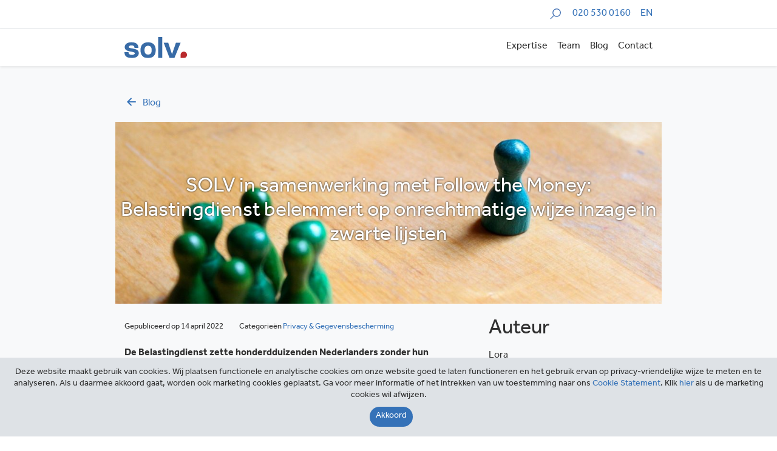

--- FILE ---
content_type: text/html; charset=UTF-8
request_url: https://solv.nl/blog/solv-in-samenwerking-met-follow-the-money-belastingdienst-belemmert-op-onrechtmatige-wijze-inzage-in-zwarte-lijsten/
body_size: 11954
content:
<!DOCTYPE html>
<html lang="nl-NL">
<head>
    <meta charset="UTF-8">
    <meta name="viewport" content="width=device-width, initial-scale=1">
    <link rel="profile" href="http://gmpg.org/xfn/11">
    <link rel="stylesheet" href="https://use.typekit.net/sed8zut.css">
    <link rel="stylesheet" type="text/css" href="//cdn.jsdelivr.net/npm/slick-carousel@1.8.1/slick/slick.css"/>
   
   
    <meta name='robots' content='index, follow, max-image-preview:large, max-snippet:-1, max-video-preview:-1' />
	<style>img:is([sizes="auto" i], [sizes^="auto," i]) { contain-intrinsic-size: 3000px 1500px }</style>
	
	<!-- This site is optimized with the Yoast SEO plugin v26.4 - https://yoast.com/wordpress/plugins/seo/ -->
	<title>SOLV in samenwerking met Follow the Money: Belastingdienst belemmert op onrechtmatige wijze inzage in zwarte lijsten - SOLV</title>
	<link rel="canonical" href="https://solv.nl/blog/solv-in-samenwerking-met-follow-the-money-belastingdienst-belemmert-op-onrechtmatige-wijze-inzage-in-zwarte-lijsten/" />
	<meta property="og:locale" content="nl_NL" />
	<meta property="og:type" content="article" />
	<meta property="og:title" content="SOLV in samenwerking met Follow the Money: Belastingdienst belemmert op onrechtmatige wijze inzage in zwarte lijsten - SOLV" />
	<meta property="og:description" content="De Belastingdienst zette honderdduizenden Nederlanders zonder hun medeweten op zwarte lijsten. Inmiddels heeft de Autoriteit Persoonsgegevens (AP) de Belastingdienst een boete opgelegd van 3,7 miljoen euro vanwege de jarenlange illegale verwerking van persoonsgegevens in de Fraude Signalering Voorziening (FSV). Een zwarte lijst waarop de Belastingdienst signalen van fraude bijhield. Samen met Sebastiaan Brommersma van Follow [&hellip;]" />
	<meta property="og:url" content="https://solv.nl/blog/solv-in-samenwerking-met-follow-the-money-belastingdienst-belemmert-op-onrechtmatige-wijze-inzage-in-zwarte-lijsten/" />
	<meta property="og:site_name" content="SOLV" />
	<meta property="article:published_time" content="2022-04-14T19:56:51+00:00" />
	<meta property="article:modified_time" content="2022-04-14T19:57:58+00:00" />
	<meta property="og:image" content="https://solv.nl/wp-content/uploads/2022/01/play-figures-g73a3db3ee_1920.jpg" />
	<meta property="og:image:width" content="1920" />
	<meta property="og:image:height" content="1280" />
	<meta property="og:image:type" content="image/jpeg" />
	<meta name="author" content="Lora" />
	<meta name="twitter:card" content="summary_large_image" />
	<meta name="twitter:label1" content="Geschreven door" />
	<meta name="twitter:data1" content="Lora" />
	<meta name="twitter:label2" content="Geschatte leestijd" />
	<meta name="twitter:data2" content="2 minuten" />
	<script type="application/ld+json" class="yoast-schema-graph">{"@context":"https://schema.org","@graph":[{"@type":"Article","@id":"https://solv.nl/blog/solv-in-samenwerking-met-follow-the-money-belastingdienst-belemmert-op-onrechtmatige-wijze-inzage-in-zwarte-lijsten/#article","isPartOf":{"@id":"https://solv.nl/blog/solv-in-samenwerking-met-follow-the-money-belastingdienst-belemmert-op-onrechtmatige-wijze-inzage-in-zwarte-lijsten/"},"author":{"name":"Lora","@id":"https://solv.nl/#/schema/person/5b0d59c7ae028a32cd15e11c9fcaa3b3"},"headline":"SOLV in samenwerking met Follow the Money: Belastingdienst belemmert op onrechtmatige wijze inzage in zwarte lijsten","datePublished":"2022-04-14T19:56:51+00:00","dateModified":"2022-04-14T19:57:58+00:00","mainEntityOfPage":{"@id":"https://solv.nl/blog/solv-in-samenwerking-met-follow-the-money-belastingdienst-belemmert-op-onrechtmatige-wijze-inzage-in-zwarte-lijsten/"},"wordCount":384,"publisher":{"@id":"https://solv.nl/#organization"},"image":{"@id":"https://solv.nl/blog/solv-in-samenwerking-met-follow-the-money-belastingdienst-belemmert-op-onrechtmatige-wijze-inzage-in-zwarte-lijsten/#primaryimage"},"thumbnailUrl":"https://solv.nl/wp-content/uploads/2022/01/play-figures-g73a3db3ee_1920.jpg","articleSection":["Privacy &amp; gegevensbescherming"],"inLanguage":"nl-NL"},{"@type":"WebPage","@id":"https://solv.nl/blog/solv-in-samenwerking-met-follow-the-money-belastingdienst-belemmert-op-onrechtmatige-wijze-inzage-in-zwarte-lijsten/","url":"https://solv.nl/blog/solv-in-samenwerking-met-follow-the-money-belastingdienst-belemmert-op-onrechtmatige-wijze-inzage-in-zwarte-lijsten/","name":"SOLV in samenwerking met Follow the Money: Belastingdienst belemmert op onrechtmatige wijze inzage in zwarte lijsten - SOLV","isPartOf":{"@id":"https://solv.nl/#website"},"primaryImageOfPage":{"@id":"https://solv.nl/blog/solv-in-samenwerking-met-follow-the-money-belastingdienst-belemmert-op-onrechtmatige-wijze-inzage-in-zwarte-lijsten/#primaryimage"},"image":{"@id":"https://solv.nl/blog/solv-in-samenwerking-met-follow-the-money-belastingdienst-belemmert-op-onrechtmatige-wijze-inzage-in-zwarte-lijsten/#primaryimage"},"thumbnailUrl":"https://solv.nl/wp-content/uploads/2022/01/play-figures-g73a3db3ee_1920.jpg","datePublished":"2022-04-14T19:56:51+00:00","dateModified":"2022-04-14T19:57:58+00:00","breadcrumb":{"@id":"https://solv.nl/blog/solv-in-samenwerking-met-follow-the-money-belastingdienst-belemmert-op-onrechtmatige-wijze-inzage-in-zwarte-lijsten/#breadcrumb"},"inLanguage":"nl-NL","potentialAction":[{"@type":"ReadAction","target":["https://solv.nl/blog/solv-in-samenwerking-met-follow-the-money-belastingdienst-belemmert-op-onrechtmatige-wijze-inzage-in-zwarte-lijsten/"]}]},{"@type":"ImageObject","inLanguage":"nl-NL","@id":"https://solv.nl/blog/solv-in-samenwerking-met-follow-the-money-belastingdienst-belemmert-op-onrechtmatige-wijze-inzage-in-zwarte-lijsten/#primaryimage","url":"https://solv.nl/wp-content/uploads/2022/01/play-figures-g73a3db3ee_1920.jpg","contentUrl":"https://solv.nl/wp-content/uploads/2022/01/play-figures-g73a3db3ee_1920.jpg","width":1920,"height":1280,"caption":"discriminatie"},{"@type":"BreadcrumbList","@id":"https://solv.nl/blog/solv-in-samenwerking-met-follow-the-money-belastingdienst-belemmert-op-onrechtmatige-wijze-inzage-in-zwarte-lijsten/#breadcrumb","itemListElement":[{"@type":"ListItem","position":1,"name":"Home","item":"https://solv.nl/"},{"@type":"ListItem","position":2,"name":"Blog","item":"https://solv.nl/blog/"},{"@type":"ListItem","position":3,"name":"SOLV in samenwerking met Follow the Money: Belastingdienst belemmert op onrechtmatige wijze inzage in zwarte lijsten"}]},{"@type":"WebSite","@id":"https://solv.nl/#website","url":"https://solv.nl/","name":"SOLV","description":"","publisher":{"@id":"https://solv.nl/#organization"},"potentialAction":[{"@type":"SearchAction","target":{"@type":"EntryPoint","urlTemplate":"https://solv.nl/?s={search_term_string}"},"query-input":{"@type":"PropertyValueSpecification","valueRequired":true,"valueName":"search_term_string"}}],"inLanguage":"nl-NL"},{"@type":"Organization","@id":"https://solv.nl/#organization","name":"SOLV","url":"https://solv.nl/","logo":{"@type":"ImageObject","inLanguage":"nl-NL","@id":"https://solv.nl/#/schema/logo/image/","url":"https://solv.nl/wp-content/uploads/2019/12/solv_logo.svg","contentUrl":"https://solv.nl/wp-content/uploads/2019/12/solv_logo.svg","width":104,"height":35,"caption":"SOLV"},"image":{"@id":"https://solv.nl/#/schema/logo/image/"}},{"@type":"Person","@id":"https://solv.nl/#/schema/person/5b0d59c7ae028a32cd15e11c9fcaa3b3","name":"Lora","image":{"@type":"ImageObject","inLanguage":"nl-NL","@id":"https://solv.nl/#/schema/person/image/","url":"https://secure.gravatar.com/avatar/9a4fd0a6b0f822896e3a72690349d6228e654ebc70881b54414f91f71ed75475?s=96&d=mm&r=g","contentUrl":"https://secure.gravatar.com/avatar/9a4fd0a6b0f822896e3a72690349d6228e654ebc70881b54414f91f71ed75475?s=96&d=mm&r=g","caption":"Lora"},"url":"https://solv.nl/blog/author/lora-mourcous/"}]}</script>
	<!-- / Yoast SEO plugin. -->


<link rel='dns-prefetch' href='//cdnjs.cloudflare.com' />
<link rel='dns-prefetch' href='//stackpath.bootstrapcdn.com' />
<link rel='dns-prefetch' href='//www.google.com' />
<script type="text/javascript">
/* <![CDATA[ */
window._wpemojiSettings = {"baseUrl":"https:\/\/s.w.org\/images\/core\/emoji\/16.0.1\/72x72\/","ext":".png","svgUrl":"https:\/\/s.w.org\/images\/core\/emoji\/16.0.1\/svg\/","svgExt":".svg","source":{"concatemoji":"https:\/\/solv.nl\/wp-includes\/js\/wp-emoji-release.min.js?ver=6.8.3"}};
/*! This file is auto-generated */
!function(s,n){var o,i,e;function c(e){try{var t={supportTests:e,timestamp:(new Date).valueOf()};sessionStorage.setItem(o,JSON.stringify(t))}catch(e){}}function p(e,t,n){e.clearRect(0,0,e.canvas.width,e.canvas.height),e.fillText(t,0,0);var t=new Uint32Array(e.getImageData(0,0,e.canvas.width,e.canvas.height).data),a=(e.clearRect(0,0,e.canvas.width,e.canvas.height),e.fillText(n,0,0),new Uint32Array(e.getImageData(0,0,e.canvas.width,e.canvas.height).data));return t.every(function(e,t){return e===a[t]})}function u(e,t){e.clearRect(0,0,e.canvas.width,e.canvas.height),e.fillText(t,0,0);for(var n=e.getImageData(16,16,1,1),a=0;a<n.data.length;a++)if(0!==n.data[a])return!1;return!0}function f(e,t,n,a){switch(t){case"flag":return n(e,"\ud83c\udff3\ufe0f\u200d\u26a7\ufe0f","\ud83c\udff3\ufe0f\u200b\u26a7\ufe0f")?!1:!n(e,"\ud83c\udde8\ud83c\uddf6","\ud83c\udde8\u200b\ud83c\uddf6")&&!n(e,"\ud83c\udff4\udb40\udc67\udb40\udc62\udb40\udc65\udb40\udc6e\udb40\udc67\udb40\udc7f","\ud83c\udff4\u200b\udb40\udc67\u200b\udb40\udc62\u200b\udb40\udc65\u200b\udb40\udc6e\u200b\udb40\udc67\u200b\udb40\udc7f");case"emoji":return!a(e,"\ud83e\udedf")}return!1}function g(e,t,n,a){var r="undefined"!=typeof WorkerGlobalScope&&self instanceof WorkerGlobalScope?new OffscreenCanvas(300,150):s.createElement("canvas"),o=r.getContext("2d",{willReadFrequently:!0}),i=(o.textBaseline="top",o.font="600 32px Arial",{});return e.forEach(function(e){i[e]=t(o,e,n,a)}),i}function t(e){var t=s.createElement("script");t.src=e,t.defer=!0,s.head.appendChild(t)}"undefined"!=typeof Promise&&(o="wpEmojiSettingsSupports",i=["flag","emoji"],n.supports={everything:!0,everythingExceptFlag:!0},e=new Promise(function(e){s.addEventListener("DOMContentLoaded",e,{once:!0})}),new Promise(function(t){var n=function(){try{var e=JSON.parse(sessionStorage.getItem(o));if("object"==typeof e&&"number"==typeof e.timestamp&&(new Date).valueOf()<e.timestamp+604800&&"object"==typeof e.supportTests)return e.supportTests}catch(e){}return null}();if(!n){if("undefined"!=typeof Worker&&"undefined"!=typeof OffscreenCanvas&&"undefined"!=typeof URL&&URL.createObjectURL&&"undefined"!=typeof Blob)try{var e="postMessage("+g.toString()+"("+[JSON.stringify(i),f.toString(),p.toString(),u.toString()].join(",")+"));",a=new Blob([e],{type:"text/javascript"}),r=new Worker(URL.createObjectURL(a),{name:"wpTestEmojiSupports"});return void(r.onmessage=function(e){c(n=e.data),r.terminate(),t(n)})}catch(e){}c(n=g(i,f,p,u))}t(n)}).then(function(e){for(var t in e)n.supports[t]=e[t],n.supports.everything=n.supports.everything&&n.supports[t],"flag"!==t&&(n.supports.everythingExceptFlag=n.supports.everythingExceptFlag&&n.supports[t]);n.supports.everythingExceptFlag=n.supports.everythingExceptFlag&&!n.supports.flag,n.DOMReady=!1,n.readyCallback=function(){n.DOMReady=!0}}).then(function(){return e}).then(function(){var e;n.supports.everything||(n.readyCallback(),(e=n.source||{}).concatemoji?t(e.concatemoji):e.wpemoji&&e.twemoji&&(t(e.twemoji),t(e.wpemoji)))}))}((window,document),window._wpemojiSettings);
/* ]]> */
</script>
<style id='wp-emoji-styles-inline-css' type='text/css'>

	img.wp-smiley, img.emoji {
		display: inline !important;
		border: none !important;
		box-shadow: none !important;
		height: 1em !important;
		width: 1em !important;
		margin: 0 0.07em !important;
		vertical-align: -0.1em !important;
		background: none !important;
		padding: 0 !important;
	}
</style>
<link rel='stylesheet' id='wp-block-library-css' href='https://solv.nl/wp-includes/css/dist/block-library/style.min.css?ver=6.8.3' type='text/css' media='all' />
<style id='classic-theme-styles-inline-css' type='text/css'>
/*! This file is auto-generated */
.wp-block-button__link{color:#fff;background-color:#32373c;border-radius:9999px;box-shadow:none;text-decoration:none;padding:calc(.667em + 2px) calc(1.333em + 2px);font-size:1.125em}.wp-block-file__button{background:#32373c;color:#fff;text-decoration:none}
</style>
<style id='safe-svg-svg-icon-style-inline-css' type='text/css'>
.safe-svg-cover{text-align:center}.safe-svg-cover .safe-svg-inside{display:inline-block;max-width:100%}.safe-svg-cover svg{fill:currentColor;height:100%;max-height:100%;max-width:100%;width:100%}

</style>
<style id='global-styles-inline-css' type='text/css'>
:root{--wp--preset--aspect-ratio--square: 1;--wp--preset--aspect-ratio--4-3: 4/3;--wp--preset--aspect-ratio--3-4: 3/4;--wp--preset--aspect-ratio--3-2: 3/2;--wp--preset--aspect-ratio--2-3: 2/3;--wp--preset--aspect-ratio--16-9: 16/9;--wp--preset--aspect-ratio--9-16: 9/16;--wp--preset--color--black: #000000;--wp--preset--color--cyan-bluish-gray: #abb8c3;--wp--preset--color--white: #ffffff;--wp--preset--color--pale-pink: #f78da7;--wp--preset--color--vivid-red: #cf2e2e;--wp--preset--color--luminous-vivid-orange: #ff6900;--wp--preset--color--luminous-vivid-amber: #fcb900;--wp--preset--color--light-green-cyan: #7bdcb5;--wp--preset--color--vivid-green-cyan: #00d084;--wp--preset--color--pale-cyan-blue: #8ed1fc;--wp--preset--color--vivid-cyan-blue: #0693e3;--wp--preset--color--vivid-purple: #9b51e0;--wp--preset--gradient--vivid-cyan-blue-to-vivid-purple: linear-gradient(135deg,rgba(6,147,227,1) 0%,rgb(155,81,224) 100%);--wp--preset--gradient--light-green-cyan-to-vivid-green-cyan: linear-gradient(135deg,rgb(122,220,180) 0%,rgb(0,208,130) 100%);--wp--preset--gradient--luminous-vivid-amber-to-luminous-vivid-orange: linear-gradient(135deg,rgba(252,185,0,1) 0%,rgba(255,105,0,1) 100%);--wp--preset--gradient--luminous-vivid-orange-to-vivid-red: linear-gradient(135deg,rgba(255,105,0,1) 0%,rgb(207,46,46) 100%);--wp--preset--gradient--very-light-gray-to-cyan-bluish-gray: linear-gradient(135deg,rgb(238,238,238) 0%,rgb(169,184,195) 100%);--wp--preset--gradient--cool-to-warm-spectrum: linear-gradient(135deg,rgb(74,234,220) 0%,rgb(151,120,209) 20%,rgb(207,42,186) 40%,rgb(238,44,130) 60%,rgb(251,105,98) 80%,rgb(254,248,76) 100%);--wp--preset--gradient--blush-light-purple: linear-gradient(135deg,rgb(255,206,236) 0%,rgb(152,150,240) 100%);--wp--preset--gradient--blush-bordeaux: linear-gradient(135deg,rgb(254,205,165) 0%,rgb(254,45,45) 50%,rgb(107,0,62) 100%);--wp--preset--gradient--luminous-dusk: linear-gradient(135deg,rgb(255,203,112) 0%,rgb(199,81,192) 50%,rgb(65,88,208) 100%);--wp--preset--gradient--pale-ocean: linear-gradient(135deg,rgb(255,245,203) 0%,rgb(182,227,212) 50%,rgb(51,167,181) 100%);--wp--preset--gradient--electric-grass: linear-gradient(135deg,rgb(202,248,128) 0%,rgb(113,206,126) 100%);--wp--preset--gradient--midnight: linear-gradient(135deg,rgb(2,3,129) 0%,rgb(40,116,252) 100%);--wp--preset--font-size--small: 13px;--wp--preset--font-size--medium: 20px;--wp--preset--font-size--large: 36px;--wp--preset--font-size--x-large: 42px;--wp--preset--spacing--20: 0.44rem;--wp--preset--spacing--30: 0.67rem;--wp--preset--spacing--40: 1rem;--wp--preset--spacing--50: 1.5rem;--wp--preset--spacing--60: 2.25rem;--wp--preset--spacing--70: 3.38rem;--wp--preset--spacing--80: 5.06rem;--wp--preset--shadow--natural: 6px 6px 9px rgba(0, 0, 0, 0.2);--wp--preset--shadow--deep: 12px 12px 50px rgba(0, 0, 0, 0.4);--wp--preset--shadow--sharp: 6px 6px 0px rgba(0, 0, 0, 0.2);--wp--preset--shadow--outlined: 6px 6px 0px -3px rgba(255, 255, 255, 1), 6px 6px rgba(0, 0, 0, 1);--wp--preset--shadow--crisp: 6px 6px 0px rgba(0, 0, 0, 1);}:where(.is-layout-flex){gap: 0.5em;}:where(.is-layout-grid){gap: 0.5em;}body .is-layout-flex{display: flex;}.is-layout-flex{flex-wrap: wrap;align-items: center;}.is-layout-flex > :is(*, div){margin: 0;}body .is-layout-grid{display: grid;}.is-layout-grid > :is(*, div){margin: 0;}:where(.wp-block-columns.is-layout-flex){gap: 2em;}:where(.wp-block-columns.is-layout-grid){gap: 2em;}:where(.wp-block-post-template.is-layout-flex){gap: 1.25em;}:where(.wp-block-post-template.is-layout-grid){gap: 1.25em;}.has-black-color{color: var(--wp--preset--color--black) !important;}.has-cyan-bluish-gray-color{color: var(--wp--preset--color--cyan-bluish-gray) !important;}.has-white-color{color: var(--wp--preset--color--white) !important;}.has-pale-pink-color{color: var(--wp--preset--color--pale-pink) !important;}.has-vivid-red-color{color: var(--wp--preset--color--vivid-red) !important;}.has-luminous-vivid-orange-color{color: var(--wp--preset--color--luminous-vivid-orange) !important;}.has-luminous-vivid-amber-color{color: var(--wp--preset--color--luminous-vivid-amber) !important;}.has-light-green-cyan-color{color: var(--wp--preset--color--light-green-cyan) !important;}.has-vivid-green-cyan-color{color: var(--wp--preset--color--vivid-green-cyan) !important;}.has-pale-cyan-blue-color{color: var(--wp--preset--color--pale-cyan-blue) !important;}.has-vivid-cyan-blue-color{color: var(--wp--preset--color--vivid-cyan-blue) !important;}.has-vivid-purple-color{color: var(--wp--preset--color--vivid-purple) !important;}.has-black-background-color{background-color: var(--wp--preset--color--black) !important;}.has-cyan-bluish-gray-background-color{background-color: var(--wp--preset--color--cyan-bluish-gray) !important;}.has-white-background-color{background-color: var(--wp--preset--color--white) !important;}.has-pale-pink-background-color{background-color: var(--wp--preset--color--pale-pink) !important;}.has-vivid-red-background-color{background-color: var(--wp--preset--color--vivid-red) !important;}.has-luminous-vivid-orange-background-color{background-color: var(--wp--preset--color--luminous-vivid-orange) !important;}.has-luminous-vivid-amber-background-color{background-color: var(--wp--preset--color--luminous-vivid-amber) !important;}.has-light-green-cyan-background-color{background-color: var(--wp--preset--color--light-green-cyan) !important;}.has-vivid-green-cyan-background-color{background-color: var(--wp--preset--color--vivid-green-cyan) !important;}.has-pale-cyan-blue-background-color{background-color: var(--wp--preset--color--pale-cyan-blue) !important;}.has-vivid-cyan-blue-background-color{background-color: var(--wp--preset--color--vivid-cyan-blue) !important;}.has-vivid-purple-background-color{background-color: var(--wp--preset--color--vivid-purple) !important;}.has-black-border-color{border-color: var(--wp--preset--color--black) !important;}.has-cyan-bluish-gray-border-color{border-color: var(--wp--preset--color--cyan-bluish-gray) !important;}.has-white-border-color{border-color: var(--wp--preset--color--white) !important;}.has-pale-pink-border-color{border-color: var(--wp--preset--color--pale-pink) !important;}.has-vivid-red-border-color{border-color: var(--wp--preset--color--vivid-red) !important;}.has-luminous-vivid-orange-border-color{border-color: var(--wp--preset--color--luminous-vivid-orange) !important;}.has-luminous-vivid-amber-border-color{border-color: var(--wp--preset--color--luminous-vivid-amber) !important;}.has-light-green-cyan-border-color{border-color: var(--wp--preset--color--light-green-cyan) !important;}.has-vivid-green-cyan-border-color{border-color: var(--wp--preset--color--vivid-green-cyan) !important;}.has-pale-cyan-blue-border-color{border-color: var(--wp--preset--color--pale-cyan-blue) !important;}.has-vivid-cyan-blue-border-color{border-color: var(--wp--preset--color--vivid-cyan-blue) !important;}.has-vivid-purple-border-color{border-color: var(--wp--preset--color--vivid-purple) !important;}.has-vivid-cyan-blue-to-vivid-purple-gradient-background{background: var(--wp--preset--gradient--vivid-cyan-blue-to-vivid-purple) !important;}.has-light-green-cyan-to-vivid-green-cyan-gradient-background{background: var(--wp--preset--gradient--light-green-cyan-to-vivid-green-cyan) !important;}.has-luminous-vivid-amber-to-luminous-vivid-orange-gradient-background{background: var(--wp--preset--gradient--luminous-vivid-amber-to-luminous-vivid-orange) !important;}.has-luminous-vivid-orange-to-vivid-red-gradient-background{background: var(--wp--preset--gradient--luminous-vivid-orange-to-vivid-red) !important;}.has-very-light-gray-to-cyan-bluish-gray-gradient-background{background: var(--wp--preset--gradient--very-light-gray-to-cyan-bluish-gray) !important;}.has-cool-to-warm-spectrum-gradient-background{background: var(--wp--preset--gradient--cool-to-warm-spectrum) !important;}.has-blush-light-purple-gradient-background{background: var(--wp--preset--gradient--blush-light-purple) !important;}.has-blush-bordeaux-gradient-background{background: var(--wp--preset--gradient--blush-bordeaux) !important;}.has-luminous-dusk-gradient-background{background: var(--wp--preset--gradient--luminous-dusk) !important;}.has-pale-ocean-gradient-background{background: var(--wp--preset--gradient--pale-ocean) !important;}.has-electric-grass-gradient-background{background: var(--wp--preset--gradient--electric-grass) !important;}.has-midnight-gradient-background{background: var(--wp--preset--gradient--midnight) !important;}.has-small-font-size{font-size: var(--wp--preset--font-size--small) !important;}.has-medium-font-size{font-size: var(--wp--preset--font-size--medium) !important;}.has-large-font-size{font-size: var(--wp--preset--font-size--large) !important;}.has-x-large-font-size{font-size: var(--wp--preset--font-size--x-large) !important;}
:where(.wp-block-post-template.is-layout-flex){gap: 1.25em;}:where(.wp-block-post-template.is-layout-grid){gap: 1.25em;}
:where(.wp-block-columns.is-layout-flex){gap: 2em;}:where(.wp-block-columns.is-layout-grid){gap: 2em;}
:root :where(.wp-block-pullquote){font-size: 1.5em;line-height: 1.6;}
</style>
<link rel='stylesheet' id='contact-form-7-css' href='https://solv.nl/wp-content/plugins/contact-form-7/includes/css/styles.css?ver=6.1.4' type='text/css' media='all' />
<link rel='stylesheet' id='toc-screen-css' href='https://solv.nl/wp-content/plugins/table-of-contents-plus/screen.min.css?ver=2411.1' type='text/css' media='all' />
<style id='toc-screen-inline-css' type='text/css'>
div#toc_container {background: #f9f9f9;border: 1px solid #f9f9f9;}div#toc_container ul li {font-size: 110%;}
</style>
<link rel='stylesheet' id='wpml-menu-item-0-css' href='https://solv.nl/wp-content/plugins/sitepress-multilingual-cms/templates/language-switchers/menu-item/style.min.css?ver=1' type='text/css' media='all' />
<link rel='stylesheet' id='app-css' href='https://solv.nl/wp-content/themes/solv/dist/css/app.css?id=b514ddfaca2d2293729d&#038;ver=2' type='text/css' media='all' />
<link rel='stylesheet' id='maileon-contact-form-css-css' href='https://solv.nl/wp-content/plugins/xqueue-maileon/class/../css/maileon-contact-form.css?ver=2.16.0' type='text/css' media='all' />
<script type="text/javascript" src="https://solv.nl/wp-includes/js/jquery/jquery.min.js?ver=3.7.1" id="jquery-core-js"></script>
<script type="text/javascript" src="https://solv.nl/wp-includes/js/jquery/jquery-migrate.min.js?ver=3.4.1" id="jquery-migrate-js"></script>
<script type="text/javascript" id="maileon-contact-form-widget-js-js-extra">
/* <![CDATA[ */
var config = {"ajax_url":"https:\/\/solv.nl\/wp-admin\/admin-ajax.php"};
/* ]]> */
</script>
<script type="text/javascript" src="https://solv.nl/wp-content/plugins/xqueue-maileon/js/maileon-contact-form-widget.js?ver=2.16.0" id="maileon-contact-form-widget-js-js"></script>
<script type="text/javascript" id="ajax-script-js-extra">
/* <![CDATA[ */
var ajax_object = {"ajax_url":"https:\/\/solv.nl\/wp-admin\/admin-ajax.php","we_value":"1234"};
/* ]]> */
</script>
<script type="text/javascript" src="https://solv.nl/wp-content/plugins/slack-feed/js/slack-feed.js?ver=6.8.3" id="ajax-script-js"></script>
<script type="text/javascript" id="maileon-contact-form-js-js-extra">
/* <![CDATA[ */
var maileon_ajax = {"url":"https:\/\/solv.nl\/wp-admin\/admin-ajax.php"};
var maileon_ajax = {"url":"https:\/\/solv.nl\/wp-admin\/admin-ajax.php"};
/* ]]> */
</script>
<script type="text/javascript" src="https://solv.nl/wp-content/plugins/xqueue-maileon/class/../js/maileon-contact-form.js?ver=2.16.0" id="maileon-contact-form-js-js"></script>
<script type="text/javascript" src="https://www.google.com/recaptcha/api.js?render=6LcMO9UUAAAAAP9uiHI7Jmd1raiQ6-GcwYFQ73pK&amp;ver=2.16.0" id="recaptchav3-js"></script>
<script type="text/javascript" id="maileon-contact-form-recaptcha-js-extra">
/* <![CDATA[ */
var xqueue_recaptcha = {"site_key":"6LcMO9UUAAAAAP9uiHI7Jmd1raiQ6-GcwYFQ73pK"};
var xqueue_recaptcha = {"site_key":"6LcMO9UUAAAAAP9uiHI7Jmd1raiQ6-GcwYFQ73pK"};
/* ]]> */
</script>
<script type="text/javascript" src="https://solv.nl/wp-content/plugins/xqueue-maileon/class/../js/maileon-contact-form-recaptcha.js?ver=2.16.0" id="maileon-contact-form-recaptcha-js"></script>
<link rel="https://api.w.org/" href="https://solv.nl/wp-json/" /><link rel="alternate" title="JSON" type="application/json" href="https://solv.nl/wp-json/wp/v2/posts/37565" /><link rel="EditURI" type="application/rsd+xml" title="RSD" href="https://solv.nl/xmlrpc.php?rsd" />
<meta name="generator" content="WordPress 6.8.3" />
<link rel='shortlink' href='https://solv.nl/?p=37565' />
<link rel="alternate" title="oEmbed (JSON)" type="application/json+oembed" href="https://solv.nl/wp-json/oembed/1.0/embed?url=https%3A%2F%2Fsolv.nl%2Fblog%2Fsolv-in-samenwerking-met-follow-the-money-belastingdienst-belemmert-op-onrechtmatige-wijze-inzage-in-zwarte-lijsten%2F" />
<link rel="alternate" title="oEmbed (XML)" type="text/xml+oembed" href="https://solv.nl/wp-json/oembed/1.0/embed?url=https%3A%2F%2Fsolv.nl%2Fblog%2Fsolv-in-samenwerking-met-follow-the-money-belastingdienst-belemmert-op-onrechtmatige-wijze-inzage-in-zwarte-lijsten%2F&#038;format=xml" />
<meta name="generator" content="WPML ver:4.8.5 stt:37,1;" />
    <link rel="shortcut icon" href="https://solv.nl/wp-content/themes/solv/dist/img/favicon/favicon.ico" type="image/x-icon"/>
    <link rel="apple-touch-icon" href="https://solv.nl/wp-content/themes/solv/dist/img/favicon/apple-icon.png"/>
    	        <!-- Global site tag (gtag.js) - Google Analytics -->
        <script async src="https://www.googletagmanager.com/gtag/js?id=UA-2922123-1"></script>
        <script>
          window.dataLayer = window.dataLayer || [];
          function gtag() {dataLayer.push(arguments);}
          gtag('js', new Date());
          gtag('config', 'UA-2922123-1', { 'anonymize_ip': true });
        </script>
	    <style>.maileon_footer_fixed_bar{display:none !important;}</style>

</head>

<body class="wp-singular post-template-default single single-post postid-37565 single-format-standard wp-custom-logo wp-theme-solv">

<div class="border-bottom py-1 overflow-hidden">
    <div class="container">
        <div class="row">
            <div class="col-12 d-flex flex-wrap justify-content-end">
                                <form class="search-form w-100-mobile" method="get" id="searchform" action="https://solv.nl" role="search">
                    <div class="form-group search-box search-box--slide">
                        <label for="search" class="sr-only search-box__label">Zoeken</label>
                        <input type="text" class="form-control search-box__input js_searchField" name="s" id="search" placeholder="Zoeken" autocomplete="off">
                        <img class="search-icon-in-search-field js_searchIcon" src="https://solv.nl/wp-content/themes/solv/dist/img/icon-search.svg" alt="">
                    </div>
                </form>
                <a href="tel:+3120 530 0160" class="ml-3 my-auto text-right">020 530 0160</a>
	            <ul id="menu-language-menu" class="ml-3 my-auto list-flat text-right"><li id="menu-item-wpml-ls-126-en" class="menu-item wpml-ls-slot-126 wpml-ls-item wpml-ls-item-en wpml-ls-menu-item wpml-ls-first-item wpml-ls-last-item menu-item-type-wpml_ls_menu_item menu-item-object-wpml_ls_menu_item menu-item-wpml-ls-126-en"><a href="https://solv.nl/en/" title="Overschakelen naar EN" aria-label="Overschakelen naar EN" role="menuitem"><span class="wpml-ls-display">EN</span></a></li>
</ul>            </div>
        </div>
    </div>
</div>
<nav class="navbar position-sticky navbar-light bg-white navbar-expand-lg shadow-sm js_navBarTop overflow-hidden" style="top: 0; z-index: 10">
    <div class="container">
		<a href="https://solv.nl/" class="custom-logo-link" rel="home"><img width="104" height="35" src="https://solv.nl/wp-content/uploads/2019/12/solv_logo.svg" class="custom-logo" alt="SOLV" decoding="async" /></a>        <button id="js_navbarHamburger" class="navbar-toggler collapsed ml-auto pr-0 pr-sm-3 pr-lg-0" type="button" data-toggle="collapse" data-target=".topNavCollapsible" aria-controls="topNavCollapsible" aria-expanded="false" aria-label="Toggle navigation">
            <span class="sr-only">Toggle navigation</span> <span class="icon-bar top-bar"></span>
            <span class="icon-bar middle-bar"></span> <span class="icon-bar bottom-bar"></span>
        </button>
        <div class="collapse navbar-collapse topNavCollapsible pr-sm-3 pr-lg-0">
			<ul id="top-menu" class="navbar-nav ml-auto align-items-end my-3 my-lg-0"><li itemscope="itemscope" itemtype="https://www.schema.org/SiteNavigationElement" id="menu-item-324" class="menu-item menu-item-type-post_type menu-item-object-page menu-item-324 nav-item"><a title="Expertise" href="https://solv.nl/expertise/" class="nav-link">Expertise</a></li>
<li itemscope="itemscope" itemtype="https://www.schema.org/SiteNavigationElement" id="menu-item-323" class="menu-item menu-item-type-post_type menu-item-object-page menu-item-323 nav-item"><a title="Team" href="https://solv.nl/team/" class="nav-link">Team</a></li>
<li itemscope="itemscope" itemtype="https://www.schema.org/SiteNavigationElement" id="menu-item-389" class="menu-item menu-item-type-post_type menu-item-object-page current_page_parent menu-item-389 nav-item"><a title="Blog" href="https://solv.nl/blog/" class="nav-link">Blog</a></li>
<li itemscope="itemscope" itemtype="https://www.schema.org/SiteNavigationElement" id="menu-item-479" class="menu-item menu-item-type-post_type menu-item-object-page menu-item-479 nav-item"><a title="Contact" href="https://solv.nl/contact/" class="nav-link">Contact</a></li>
</ul>        </div>
    </div>
</nav><div class="bg-light">
	<div class="container pt-5 mb-3">
    <div class="row">
        <div class="col-12">
            <a href="https://solv.nl/blog/" class="text-capitalize"><span class="icon-left d-inline-block mr-2"></span>blog</a>
        </div>
    </div>
</div>	        <div class="container">
            <div class="row">
				<div class="hero hero--sm" style="z-index: 1">
	<img width="1140" height="760" src="https://solv.nl/wp-content/uploads/2022/01/play-figures-g73a3db3ee_1920-1140x760.jpg" class="hero__img wp-post-image" alt="discriminatie" decoding="async" fetchpriority="high" srcset="https://solv.nl/wp-content/uploads/2022/01/play-figures-g73a3db3ee_1920-1140x760.jpg 1140w, https://solv.nl/wp-content/uploads/2022/01/play-figures-g73a3db3ee_1920-300x200.jpg 300w, https://solv.nl/wp-content/uploads/2022/01/play-figures-g73a3db3ee_1920-768x512.jpg 768w, https://solv.nl/wp-content/uploads/2022/01/play-figures-g73a3db3ee_1920-1536x1024.jpg 1536w, https://solv.nl/wp-content/uploads/2022/01/play-figures-g73a3db3ee_1920.jpg 1920w" sizes="(max-width: 1140px) 100vw, 1140px" />    <h1 class="h2 text-white text-center text-shadow m-auto px-1" style="z-index:2">SOLV in samenwerking met Follow the Money: Belastingdienst belemmert op onrechtmatige wijze inzage in zwarte lijsten</h1>
</div>            </div>
        </div>

        <div class="container mt-4">
            <article class="row justify-content-end post-37565 post type-post status-publish format-standard has-post-thumbnail hentry category-privacy-gegevensbescherming practice-privacy-gegevensbescherming">
                <div class="col-md-8 col-xl-8 article-content">
					                        <div class="mb-3"><small>Gepubliceerd op&nbsp;14 april 2022                                <span class="ml-md-4 d-block d-md-inline text-capitalize">categorieën&nbsp;<a href="https://solv.nl/blog/category/privacy-gegevensbescherming/" rel="tag">Privacy &amp; gegevensbescherming</a></small></span>
                        </div>
                    <p><strong>De Belastingdienst zette honderdduizenden Nederlanders zonder hun medeweten op zwarte lijsten. Inmiddels heeft de Autoriteit Persoonsgegevens (AP) de Belastingdienst een boete opgelegd van 3,7 miljoen euro vanwege de jarenlange illegale verwerking van persoonsgegevens in de Fraude Signalering Voorziening (FSV). Een zwarte lijst waarop de Belastingdienst signalen van fraude bijhield. Samen met Sebastiaan Brommersma van Follow the Money heeft SOLV onderzoek gedaan naar de zwarte lijsten van de Belastingdienst.</strong></p>
<h2><strong>Gevolgen voor burgers</strong></h2>
<p>De gevolgen voor burgers die als (potentieel) fraudeur in FSV waren opgenomen waren zeer groot. De burger kreeg het stempel ‘fraudeur’ zonder dat dit volgde uit een gedegen onderzoek. Als er wel onderzoek was gedaan en er bleek geen sprake te zijn van fraude, dan werd deze conclusie niet in FSV genoteerd. Daardoor bleef het vermoeden van fraude staan. Een registratie in FSV (eventueel in combinatie met andere indicaties) kon vervolgens voor die burger leiden tot stigmatisering, intensiever toezicht en had negatieve financiële consequenties.</p>
<p>Intensiever toezicht kon ook tot gevolg hebben dat de aangifte inkomstenbelasting ten nadele van die burger werd gecorrigeerd of dat een aanvraag om in aanmerking te komen voor zorg-, huur- of kinderopvangtoeslag werd afgewezen. Ook verzoeken om een persoonlijke betalingsregeling bij een toeslagenschuld of minnelijke schuldsanering bij een belasting- of toeslagenschuld zijn automatisch afgewezen vanwege FSV-registraties. Burgers hebben hierdoor heel lang in onzekerheid verkeerd over hun financiële situatie.</p>
<h2><strong>Geen inzage in persoonsgegevens</strong></h2>
<p>Kun je er als gedupeerde achter komen of je op zo een zwarte lijst hebt gestaan en waarom? Het onderzoek van de AP bevestigt dat betrokkenen niet werden geïnformeerd over het feit dat zij in FSV voorkwamen. Ook niet na een daartoe strekkend inzageverzoek. Dit heeft tot gevolg gehad dat betrokkenen niet wisten dat ze in FSV waren vermeld en daardoor hun rechten niet konden uitoefenen.</p>
<p>Na een lang en intensief proces waarbij SOLV honderden inzageverzoeken heeft gedaan, namens meerdere gedupeerden, bij tientallen overheidsinstanties, is de conclusie dat er alles aan wordt gedaan om te voorkomen dat gedupeerden inzage krijgen. Zo blijven zij in onzekerheid leven: hoelang staat dat vinkje nog achter hun naam en hoeveel last gaan ze daar nog van krijgen?</p>
<p>De verslaglegging van het onderzoek en de conclusies zijn te lezen in het <a href="https://www.ftm.nl/artikelen/geheime-zwarte-lijsten-belastingdienst?share=DuTPw74G%2F%2FifcN%2F3N803%2Beg5ldLqB1cY5TJSHdmSvAw2yyqvTivbVQkFc1BWtg%3D%3D">artikel</a> bij FTM.</p>

												                                    </div>
                <div class="col-md-4 col-xl-3">
                    <h3 class="h2 text-capitalize">auteur </h3>
					Lora                </div>
            </article>
        </div>
		
	        <div class="container py-6">
            <div class="row">
                <div class="col-12 text-center">
                    <h2 class="text-capitalize">publicaties</h2>
                    <div><strong>Gerelateerde artikelen</strong></div>
                </div>
            </div>

            <div class="row half-gutters mt-4 justify-content-center">
				                    <div class="col-md-4 col-xl-3 mb-3">
						
<a href="https://solv.nl/blog/een-zuiver-commercieel-belang-kan-een-gerechtvaardigd-belang-zijn-in-de-zin-van-de-avg/" target="_self">
    <div class="post-card">
	    <img width="768" height="511" src="https://solv.nl/wp-content/uploads/2024/10/pexels-padrinan-2882638-768x511.jpg" class="post-card__bg-img wp-post-image" alt="" decoding="async" loading="lazy" srcset="https://solv.nl/wp-content/uploads/2024/10/pexels-padrinan-2882638-768x511.jpg 768w, https://solv.nl/wp-content/uploads/2024/10/pexels-padrinan-2882638-300x199.jpg 300w, https://solv.nl/wp-content/uploads/2024/10/pexels-padrinan-2882638-1140x758.jpg 1140w, https://solv.nl/wp-content/uploads/2024/10/pexels-padrinan-2882638-1536x1021.jpg 1536w, https://solv.nl/wp-content/uploads/2024/10/pexels-padrinan-2882638-2048x1362.jpg 2048w" sizes="auto, (max-width: 768px) 100vw, 768px" />        <div class="post-card__header w-100 d-flex">
            <span class="badge-in-card badge-blog">blog</span>
	                    <span class="text-white ml-auto text-shadow font-weight-bold white-space-nowrap">Michelle de Graef</span>
                    </div>
        <div class="post-card__footer">
            <h3 class="text-white text-shadow m-0 font-weight-bold text-uppercase">Een zuiver commercieel belang kán een gerechtvaardigd belang zijn in de zin van de AVG	                        </h3>
        </div>
    </div>
</a>                    </div>
				                    <div class="col-md-4 col-xl-3 mb-3">
						
<a href="https://solv.nl/blog/ontvankelijkheidsvonnis-inzake-het-ggd-datalek/" target="_self">
    <div class="post-card">
	    <img width="768" height="432" src="https://solv.nl/wp-content/uploads/2024/08/antigen-6939138_1280-768x432.jpg" class="post-card__bg-img wp-post-image" alt="" decoding="async" loading="lazy" srcset="https://solv.nl/wp-content/uploads/2024/08/antigen-6939138_1280-768x432.jpg 768w, https://solv.nl/wp-content/uploads/2024/08/antigen-6939138_1280-300x169.jpg 300w, https://solv.nl/wp-content/uploads/2024/08/antigen-6939138_1280-1140x641.jpg 1140w, https://solv.nl/wp-content/uploads/2024/08/antigen-6939138_1280.jpg 1280w" sizes="auto, (max-width: 768px) 100vw, 768px" />        <div class="post-card__header w-100 d-flex">
            <span class="badge-in-card badge-blog">blog</span>
	                    <span class="text-white ml-auto text-shadow font-weight-bold white-space-nowrap">Marieke Jacobs</span>
                    </div>
        <div class="post-card__footer">
            <h3 class="text-white text-shadow m-0 font-weight-bold text-uppercase">Ontvankelijkheidsvonnis inzake het GGD-datalek	                        </h3>
        </div>
    </div>
</a>                    </div>
				                    <div class="col-md-4 col-xl-3 mb-3">
						
<a href="https://solv.nl/blog/ontwikkelingen-op-het-gebied-van-boetebesluiten-door-privacy-autoriteiten/" target="_self">
    <div class="post-card">
	    <img width="768" height="512" src="https://solv.nl/wp-content/uploads/2024/01/pexels-scott-webb-430208-768x512.jpg" class="post-card__bg-img wp-post-image" alt="" decoding="async" loading="lazy" srcset="https://solv.nl/wp-content/uploads/2024/01/pexels-scott-webb-430208-768x512.jpg 768w, https://solv.nl/wp-content/uploads/2024/01/pexels-scott-webb-430208-300x200.jpg 300w, https://solv.nl/wp-content/uploads/2024/01/pexels-scott-webb-430208-1140x760.jpg 1140w" sizes="auto, (max-width: 768px) 100vw, 768px" />        <div class="post-card__header w-100 d-flex">
            <span class="badge-in-card badge-blog">blog</span>
	                    <span class="text-white ml-auto text-shadow font-weight-bold white-space-nowrap">Stan Elsendoorn</span>
                    </div>
        <div class="post-card__footer">
            <h3 class="text-white text-shadow m-0 font-weight-bold text-uppercase">Ontwikkelingen op het gebied van (boete)besluiten door privacy autoriteiten	                        </h3>
        </div>
    </div>
</a>                    </div>
				            </div>
        </div>
	</div>

    <!--FOOTER-->
<footer>
    <div class="container py-6">
        <div class="row">
            <div class="col-md-3">
                <div class="list-heading">
                    <h5>
		                <img width="104" height="35" src="https://solv.nl/wp-content/uploads/2019/12/solv_logo.svg" class="attachment-small size-small" alt="" style="height:20px; width:auto" decoding="async" loading="lazy" />                    </h5>
                </div>
                <ul class="list-flat">
                    <li>SOLV Advocaten</li>
                    <li>Singel 120</li>
                    <li>1015 AE Amsterdam</li>
                                    </ul>
            </div>
            <div class="col-md-3">
                <div class="list-heading">
                </div>
				<ul id="menu-footer-menu-algemeen" class="list-flat text-dark"><li id="menu-item-9253" class="menu-item menu-item-type-post_type menu-item-object-page menu-item-9253"><a href="https://solv.nl/over-solv/">Over SOLV</a></li>
<li id="menu-item-38772" class="menu-item menu-item-type-post_type menu-item-object-page menu-item-38772"><a href="https://solv.nl/werkenbij/">Werken bij SOLV</a></li>
<li id="menu-item-16467" class="menu-item menu-item-type-post_type menu-item-object-page menu-item-16467"><a href="https://solv.nl/algemene-voorwaarden/">Algemene voorwaarden</a></li>
<li id="menu-item-411" class="menu-item menu-item-type-post_type menu-item-object-page menu-item-411"><a href="https://solv.nl/juridische-informatie/">Juridische informatie</a></li>
<li id="menu-item-39680" class="menu-item menu-item-type-post_type menu-item-object-page menu-item-39680"><a href="https://solv.nl/rechtsgebieden/">Rechtsgebieden</a></li>
<li id="menu-item-9265" class="menu-item menu-item-type-post_type menu-item-object-page menu-item-privacy-policy menu-item-9265"><a rel="privacy-policy" href="https://solv.nl/privacy/">SOLV Privacy Statement</a></li>
<li id="menu-item-26929" class="menu-item menu-item-type-post_type menu-item-object-page menu-item-26929"><a href="https://solv.nl/cookie-statement/">Cookie statement</a></li>
<li id="menu-item-9259" class="menu-item menu-item-type-post_type menu-item-object-page menu-item-9259"><a href="https://solv.nl/contact/">Contact</a></li>
</ul>            </div>
            <div class="col-md-3">
                <div class="list-heading">
                </div>
                <ul class="list-flat">
                    <li class="text-primary"><i class="fas fa-envelope mr-3"></i><a href="mailto:info@solv.nl" target="_blank">info@solv.nl</a></li>
                    <li class="text-primary"><i class="fas fa-phone mr-3"></i><a href="tel:+3120 530 0160" class="">020 530 0160</a></li>
                                    </ul>
                <div>
                    <a href="//linkedin.com/company/solv-advocaten" target="_blank"><i class="fab fa-linkedin text-primary fa-lg"></i></a><a href="//twitter.com/SOLV_advocaten" target="_blank"><i class="fab fa-twitter-square text-primary ml-3 fa-lg"></i></a>
                </div>
            </div>
            
            <div class="col-md-3">
                <div class="list-heading">
                </div>
               <img style="cursor:pointer;"onclick="window.open('https://www.legal500.com/firms/13106-solv-advocaten/17764-amsterdam-netherlands/');" src="https://solv.nl/wp-content/uploads/2023/04/emea-leading-firm-2023.jpg"> 
               
            </div>
            
        </div>
    </div>
    </div>
    <div class="w-100 bg-light text-center py-4">
        <div>&copy;2025 SOLV Advocaten</div>
    </div>
</footer>
    <script type="speculationrules">
{"prefetch":[{"source":"document","where":{"and":[{"href_matches":"\/*"},{"not":{"href_matches":["\/wp-*.php","\/wp-admin\/*","\/wp-content\/uploads\/*","\/wp-content\/*","\/wp-content\/plugins\/*","\/wp-content\/themes\/solv\/*","\/*\\?(.+)"]}},{"not":{"selector_matches":"a[rel~=\"nofollow\"]"}},{"not":{"selector_matches":".no-prefetch, .no-prefetch a"}}]},"eagerness":"conservative"}]}
</script>
<script type="text/javascript" src="https://solv.nl/wp-includes/js/dist/hooks.min.js?ver=4d63a3d491d11ffd8ac6" id="wp-hooks-js"></script>
<script type="text/javascript" src="https://solv.nl/wp-includes/js/dist/i18n.min.js?ver=5e580eb46a90c2b997e6" id="wp-i18n-js"></script>
<script type="text/javascript" id="wp-i18n-js-after">
/* <![CDATA[ */
wp.i18n.setLocaleData( { 'text direction\u0004ltr': [ 'ltr' ] } );
/* ]]> */
</script>
<script type="text/javascript" src="https://solv.nl/wp-content/plugins/contact-form-7/includes/swv/js/index.js?ver=6.1.4" id="swv-js"></script>
<script type="text/javascript" id="contact-form-7-js-translations">
/* <![CDATA[ */
( function( domain, translations ) {
	var localeData = translations.locale_data[ domain ] || translations.locale_data.messages;
	localeData[""].domain = domain;
	wp.i18n.setLocaleData( localeData, domain );
} )( "contact-form-7", {"translation-revision-date":"2025-11-30 09:13:36+0000","generator":"GlotPress\/4.0.3","domain":"messages","locale_data":{"messages":{"":{"domain":"messages","plural-forms":"nplurals=2; plural=n != 1;","lang":"nl"},"This contact form is placed in the wrong place.":["Dit contactformulier staat op de verkeerde plek."],"Error:":["Fout:"]}},"comment":{"reference":"includes\/js\/index.js"}} );
/* ]]> */
</script>
<script type="text/javascript" id="contact-form-7-js-before">
/* <![CDATA[ */
var wpcf7 = {
    "api": {
        "root": "https:\/\/solv.nl\/wp-json\/",
        "namespace": "contact-form-7\/v1"
    }
};
/* ]]> */
</script>
<script type="text/javascript" src="https://solv.nl/wp-content/plugins/contact-form-7/includes/js/index.js?ver=6.1.4" id="contact-form-7-js"></script>
<script type="text/javascript" id="toc-front-js-extra">
/* <![CDATA[ */
var tocplus = {"smooth_scroll":"1"};
/* ]]> */
</script>
<script type="text/javascript" src="https://solv.nl/wp-content/plugins/table-of-contents-plus/front.min.js?ver=2411.1" id="toc-front-js"></script>
<script type="text/javascript" src="https://cdnjs.cloudflare.com/ajax/libs/popper.js/1.14.7/umd/popper.min.js" id="popper-js"></script>
<script type="text/javascript" src="https://stackpath.bootstrapcdn.com/bootstrap/4.3.1/js/bootstrap.min.js" id="bootstrap-js"></script>
<script type="text/javascript" src="https://solv.nl/wp-content/themes/solv/dist/js/app.js?id=2adac64966e3bf18b3c2&amp;ver=1" id="app-js"></script>
<script type="text/javascript" src="https://solv.nl/wp-content/themes/solv/dist/js/slick-horizontal.js?id=efe2dc57bf7b73137e96&amp;ver=1" id="slick-js"></script>
<script type="text/javascript" src="https://www.google.com/recaptcha/api.js?render=6LcMO9UUAAAAAP9uiHI7Jmd1raiQ6-GcwYFQ73pK&amp;ver=3.0" id="google-recaptcha-js"></script>
<script type="text/javascript" src="https://solv.nl/wp-includes/js/dist/vendor/wp-polyfill.min.js?ver=3.15.0" id="wp-polyfill-js"></script>
<script type="text/javascript" id="wpcf7-recaptcha-js-before">
/* <![CDATA[ */
var wpcf7_recaptcha = {
    "sitekey": "6LcMO9UUAAAAAP9uiHI7Jmd1raiQ6-GcwYFQ73pK",
    "actions": {
        "homepage": "homepage",
        "contactform": "contactform"
    }
};
/* ]]> */
</script>
<script type="text/javascript" src="https://solv.nl/wp-content/plugins/contact-form-7/modules/recaptcha/index.js?ver=6.1.4" id="wpcf7-recaptcha-js"></script>

    <!--    COOKIE BANNER -->
<div class="fixed-bottom cookie-banner-wrapper p-3 bg-gray" style="display: none">
    <div class="cookie-banner fade show" role="alert" style="display: block;">
        <div class="cookie-banner__content d-flex flex-column align-items-center" id="id_cookie_banner">
            <div class="text-center cookie-banner__text">Deze website maakt gebruik van cookies. Wij plaatsen functionele en analytische cookies om onze website goed te laten functioneren en het gebruik ervan op privacy-vriendelijke wijze te meten en te analyseren. Als u daarmee akkoord gaat, worden ook marketing cookies geplaatst. Ga voor meer informatie of het intrekken van uw toestemming naar ons <a href='https://solv.nl/cookie-statement/'>Cookie Statement</a>.
 Klik <a href='' class='js_cookieConsentButton' data-value='decline' data-dismiss='alert' aria-label='Close'>hier</a> als u de marketing cookies wil afwijzen.</div>
            <div class="mt-2">
                <button type="button" class="js_cookieConsentButton btn btn-primary btn-sm ml-2" data-value="accept" data-dismiss="alert" aria-label="Close">
                    <span aria-hidden="true">Akkoord</span>
                </button>
            </div>
        </div>
    </div>
</div>


<!--    COOKIE BANNER -->

    </body>
</html>

--- FILE ---
content_type: text/html; charset=utf-8
request_url: https://www.google.com/recaptcha/api2/anchor?ar=1&k=6LcMO9UUAAAAAP9uiHI7Jmd1raiQ6-GcwYFQ73pK&co=aHR0cHM6Ly9zb2x2Lm5sOjQ0Mw..&hl=en&v=7gg7H51Q-naNfhmCP3_R47ho&size=invisible&anchor-ms=20000&execute-ms=15000&cb=fkde5xm41ncj
body_size: 47922
content:
<!DOCTYPE HTML><html dir="ltr" lang="en"><head><meta http-equiv="Content-Type" content="text/html; charset=UTF-8">
<meta http-equiv="X-UA-Compatible" content="IE=edge">
<title>reCAPTCHA</title>
<style type="text/css">
/* cyrillic-ext */
@font-face {
  font-family: 'Roboto';
  font-style: normal;
  font-weight: 400;
  font-stretch: 100%;
  src: url(//fonts.gstatic.com/s/roboto/v48/KFO7CnqEu92Fr1ME7kSn66aGLdTylUAMa3GUBHMdazTgWw.woff2) format('woff2');
  unicode-range: U+0460-052F, U+1C80-1C8A, U+20B4, U+2DE0-2DFF, U+A640-A69F, U+FE2E-FE2F;
}
/* cyrillic */
@font-face {
  font-family: 'Roboto';
  font-style: normal;
  font-weight: 400;
  font-stretch: 100%;
  src: url(//fonts.gstatic.com/s/roboto/v48/KFO7CnqEu92Fr1ME7kSn66aGLdTylUAMa3iUBHMdazTgWw.woff2) format('woff2');
  unicode-range: U+0301, U+0400-045F, U+0490-0491, U+04B0-04B1, U+2116;
}
/* greek-ext */
@font-face {
  font-family: 'Roboto';
  font-style: normal;
  font-weight: 400;
  font-stretch: 100%;
  src: url(//fonts.gstatic.com/s/roboto/v48/KFO7CnqEu92Fr1ME7kSn66aGLdTylUAMa3CUBHMdazTgWw.woff2) format('woff2');
  unicode-range: U+1F00-1FFF;
}
/* greek */
@font-face {
  font-family: 'Roboto';
  font-style: normal;
  font-weight: 400;
  font-stretch: 100%;
  src: url(//fonts.gstatic.com/s/roboto/v48/KFO7CnqEu92Fr1ME7kSn66aGLdTylUAMa3-UBHMdazTgWw.woff2) format('woff2');
  unicode-range: U+0370-0377, U+037A-037F, U+0384-038A, U+038C, U+038E-03A1, U+03A3-03FF;
}
/* math */
@font-face {
  font-family: 'Roboto';
  font-style: normal;
  font-weight: 400;
  font-stretch: 100%;
  src: url(//fonts.gstatic.com/s/roboto/v48/KFO7CnqEu92Fr1ME7kSn66aGLdTylUAMawCUBHMdazTgWw.woff2) format('woff2');
  unicode-range: U+0302-0303, U+0305, U+0307-0308, U+0310, U+0312, U+0315, U+031A, U+0326-0327, U+032C, U+032F-0330, U+0332-0333, U+0338, U+033A, U+0346, U+034D, U+0391-03A1, U+03A3-03A9, U+03B1-03C9, U+03D1, U+03D5-03D6, U+03F0-03F1, U+03F4-03F5, U+2016-2017, U+2034-2038, U+203C, U+2040, U+2043, U+2047, U+2050, U+2057, U+205F, U+2070-2071, U+2074-208E, U+2090-209C, U+20D0-20DC, U+20E1, U+20E5-20EF, U+2100-2112, U+2114-2115, U+2117-2121, U+2123-214F, U+2190, U+2192, U+2194-21AE, U+21B0-21E5, U+21F1-21F2, U+21F4-2211, U+2213-2214, U+2216-22FF, U+2308-230B, U+2310, U+2319, U+231C-2321, U+2336-237A, U+237C, U+2395, U+239B-23B7, U+23D0, U+23DC-23E1, U+2474-2475, U+25AF, U+25B3, U+25B7, U+25BD, U+25C1, U+25CA, U+25CC, U+25FB, U+266D-266F, U+27C0-27FF, U+2900-2AFF, U+2B0E-2B11, U+2B30-2B4C, U+2BFE, U+3030, U+FF5B, U+FF5D, U+1D400-1D7FF, U+1EE00-1EEFF;
}
/* symbols */
@font-face {
  font-family: 'Roboto';
  font-style: normal;
  font-weight: 400;
  font-stretch: 100%;
  src: url(//fonts.gstatic.com/s/roboto/v48/KFO7CnqEu92Fr1ME7kSn66aGLdTylUAMaxKUBHMdazTgWw.woff2) format('woff2');
  unicode-range: U+0001-000C, U+000E-001F, U+007F-009F, U+20DD-20E0, U+20E2-20E4, U+2150-218F, U+2190, U+2192, U+2194-2199, U+21AF, U+21E6-21F0, U+21F3, U+2218-2219, U+2299, U+22C4-22C6, U+2300-243F, U+2440-244A, U+2460-24FF, U+25A0-27BF, U+2800-28FF, U+2921-2922, U+2981, U+29BF, U+29EB, U+2B00-2BFF, U+4DC0-4DFF, U+FFF9-FFFB, U+10140-1018E, U+10190-1019C, U+101A0, U+101D0-101FD, U+102E0-102FB, U+10E60-10E7E, U+1D2C0-1D2D3, U+1D2E0-1D37F, U+1F000-1F0FF, U+1F100-1F1AD, U+1F1E6-1F1FF, U+1F30D-1F30F, U+1F315, U+1F31C, U+1F31E, U+1F320-1F32C, U+1F336, U+1F378, U+1F37D, U+1F382, U+1F393-1F39F, U+1F3A7-1F3A8, U+1F3AC-1F3AF, U+1F3C2, U+1F3C4-1F3C6, U+1F3CA-1F3CE, U+1F3D4-1F3E0, U+1F3ED, U+1F3F1-1F3F3, U+1F3F5-1F3F7, U+1F408, U+1F415, U+1F41F, U+1F426, U+1F43F, U+1F441-1F442, U+1F444, U+1F446-1F449, U+1F44C-1F44E, U+1F453, U+1F46A, U+1F47D, U+1F4A3, U+1F4B0, U+1F4B3, U+1F4B9, U+1F4BB, U+1F4BF, U+1F4C8-1F4CB, U+1F4D6, U+1F4DA, U+1F4DF, U+1F4E3-1F4E6, U+1F4EA-1F4ED, U+1F4F7, U+1F4F9-1F4FB, U+1F4FD-1F4FE, U+1F503, U+1F507-1F50B, U+1F50D, U+1F512-1F513, U+1F53E-1F54A, U+1F54F-1F5FA, U+1F610, U+1F650-1F67F, U+1F687, U+1F68D, U+1F691, U+1F694, U+1F698, U+1F6AD, U+1F6B2, U+1F6B9-1F6BA, U+1F6BC, U+1F6C6-1F6CF, U+1F6D3-1F6D7, U+1F6E0-1F6EA, U+1F6F0-1F6F3, U+1F6F7-1F6FC, U+1F700-1F7FF, U+1F800-1F80B, U+1F810-1F847, U+1F850-1F859, U+1F860-1F887, U+1F890-1F8AD, U+1F8B0-1F8BB, U+1F8C0-1F8C1, U+1F900-1F90B, U+1F93B, U+1F946, U+1F984, U+1F996, U+1F9E9, U+1FA00-1FA6F, U+1FA70-1FA7C, U+1FA80-1FA89, U+1FA8F-1FAC6, U+1FACE-1FADC, U+1FADF-1FAE9, U+1FAF0-1FAF8, U+1FB00-1FBFF;
}
/* vietnamese */
@font-face {
  font-family: 'Roboto';
  font-style: normal;
  font-weight: 400;
  font-stretch: 100%;
  src: url(//fonts.gstatic.com/s/roboto/v48/KFO7CnqEu92Fr1ME7kSn66aGLdTylUAMa3OUBHMdazTgWw.woff2) format('woff2');
  unicode-range: U+0102-0103, U+0110-0111, U+0128-0129, U+0168-0169, U+01A0-01A1, U+01AF-01B0, U+0300-0301, U+0303-0304, U+0308-0309, U+0323, U+0329, U+1EA0-1EF9, U+20AB;
}
/* latin-ext */
@font-face {
  font-family: 'Roboto';
  font-style: normal;
  font-weight: 400;
  font-stretch: 100%;
  src: url(//fonts.gstatic.com/s/roboto/v48/KFO7CnqEu92Fr1ME7kSn66aGLdTylUAMa3KUBHMdazTgWw.woff2) format('woff2');
  unicode-range: U+0100-02BA, U+02BD-02C5, U+02C7-02CC, U+02CE-02D7, U+02DD-02FF, U+0304, U+0308, U+0329, U+1D00-1DBF, U+1E00-1E9F, U+1EF2-1EFF, U+2020, U+20A0-20AB, U+20AD-20C0, U+2113, U+2C60-2C7F, U+A720-A7FF;
}
/* latin */
@font-face {
  font-family: 'Roboto';
  font-style: normal;
  font-weight: 400;
  font-stretch: 100%;
  src: url(//fonts.gstatic.com/s/roboto/v48/KFO7CnqEu92Fr1ME7kSn66aGLdTylUAMa3yUBHMdazQ.woff2) format('woff2');
  unicode-range: U+0000-00FF, U+0131, U+0152-0153, U+02BB-02BC, U+02C6, U+02DA, U+02DC, U+0304, U+0308, U+0329, U+2000-206F, U+20AC, U+2122, U+2191, U+2193, U+2212, U+2215, U+FEFF, U+FFFD;
}
/* cyrillic-ext */
@font-face {
  font-family: 'Roboto';
  font-style: normal;
  font-weight: 500;
  font-stretch: 100%;
  src: url(//fonts.gstatic.com/s/roboto/v48/KFO7CnqEu92Fr1ME7kSn66aGLdTylUAMa3GUBHMdazTgWw.woff2) format('woff2');
  unicode-range: U+0460-052F, U+1C80-1C8A, U+20B4, U+2DE0-2DFF, U+A640-A69F, U+FE2E-FE2F;
}
/* cyrillic */
@font-face {
  font-family: 'Roboto';
  font-style: normal;
  font-weight: 500;
  font-stretch: 100%;
  src: url(//fonts.gstatic.com/s/roboto/v48/KFO7CnqEu92Fr1ME7kSn66aGLdTylUAMa3iUBHMdazTgWw.woff2) format('woff2');
  unicode-range: U+0301, U+0400-045F, U+0490-0491, U+04B0-04B1, U+2116;
}
/* greek-ext */
@font-face {
  font-family: 'Roboto';
  font-style: normal;
  font-weight: 500;
  font-stretch: 100%;
  src: url(//fonts.gstatic.com/s/roboto/v48/KFO7CnqEu92Fr1ME7kSn66aGLdTylUAMa3CUBHMdazTgWw.woff2) format('woff2');
  unicode-range: U+1F00-1FFF;
}
/* greek */
@font-face {
  font-family: 'Roboto';
  font-style: normal;
  font-weight: 500;
  font-stretch: 100%;
  src: url(//fonts.gstatic.com/s/roboto/v48/KFO7CnqEu92Fr1ME7kSn66aGLdTylUAMa3-UBHMdazTgWw.woff2) format('woff2');
  unicode-range: U+0370-0377, U+037A-037F, U+0384-038A, U+038C, U+038E-03A1, U+03A3-03FF;
}
/* math */
@font-face {
  font-family: 'Roboto';
  font-style: normal;
  font-weight: 500;
  font-stretch: 100%;
  src: url(//fonts.gstatic.com/s/roboto/v48/KFO7CnqEu92Fr1ME7kSn66aGLdTylUAMawCUBHMdazTgWw.woff2) format('woff2');
  unicode-range: U+0302-0303, U+0305, U+0307-0308, U+0310, U+0312, U+0315, U+031A, U+0326-0327, U+032C, U+032F-0330, U+0332-0333, U+0338, U+033A, U+0346, U+034D, U+0391-03A1, U+03A3-03A9, U+03B1-03C9, U+03D1, U+03D5-03D6, U+03F0-03F1, U+03F4-03F5, U+2016-2017, U+2034-2038, U+203C, U+2040, U+2043, U+2047, U+2050, U+2057, U+205F, U+2070-2071, U+2074-208E, U+2090-209C, U+20D0-20DC, U+20E1, U+20E5-20EF, U+2100-2112, U+2114-2115, U+2117-2121, U+2123-214F, U+2190, U+2192, U+2194-21AE, U+21B0-21E5, U+21F1-21F2, U+21F4-2211, U+2213-2214, U+2216-22FF, U+2308-230B, U+2310, U+2319, U+231C-2321, U+2336-237A, U+237C, U+2395, U+239B-23B7, U+23D0, U+23DC-23E1, U+2474-2475, U+25AF, U+25B3, U+25B7, U+25BD, U+25C1, U+25CA, U+25CC, U+25FB, U+266D-266F, U+27C0-27FF, U+2900-2AFF, U+2B0E-2B11, U+2B30-2B4C, U+2BFE, U+3030, U+FF5B, U+FF5D, U+1D400-1D7FF, U+1EE00-1EEFF;
}
/* symbols */
@font-face {
  font-family: 'Roboto';
  font-style: normal;
  font-weight: 500;
  font-stretch: 100%;
  src: url(//fonts.gstatic.com/s/roboto/v48/KFO7CnqEu92Fr1ME7kSn66aGLdTylUAMaxKUBHMdazTgWw.woff2) format('woff2');
  unicode-range: U+0001-000C, U+000E-001F, U+007F-009F, U+20DD-20E0, U+20E2-20E4, U+2150-218F, U+2190, U+2192, U+2194-2199, U+21AF, U+21E6-21F0, U+21F3, U+2218-2219, U+2299, U+22C4-22C6, U+2300-243F, U+2440-244A, U+2460-24FF, U+25A0-27BF, U+2800-28FF, U+2921-2922, U+2981, U+29BF, U+29EB, U+2B00-2BFF, U+4DC0-4DFF, U+FFF9-FFFB, U+10140-1018E, U+10190-1019C, U+101A0, U+101D0-101FD, U+102E0-102FB, U+10E60-10E7E, U+1D2C0-1D2D3, U+1D2E0-1D37F, U+1F000-1F0FF, U+1F100-1F1AD, U+1F1E6-1F1FF, U+1F30D-1F30F, U+1F315, U+1F31C, U+1F31E, U+1F320-1F32C, U+1F336, U+1F378, U+1F37D, U+1F382, U+1F393-1F39F, U+1F3A7-1F3A8, U+1F3AC-1F3AF, U+1F3C2, U+1F3C4-1F3C6, U+1F3CA-1F3CE, U+1F3D4-1F3E0, U+1F3ED, U+1F3F1-1F3F3, U+1F3F5-1F3F7, U+1F408, U+1F415, U+1F41F, U+1F426, U+1F43F, U+1F441-1F442, U+1F444, U+1F446-1F449, U+1F44C-1F44E, U+1F453, U+1F46A, U+1F47D, U+1F4A3, U+1F4B0, U+1F4B3, U+1F4B9, U+1F4BB, U+1F4BF, U+1F4C8-1F4CB, U+1F4D6, U+1F4DA, U+1F4DF, U+1F4E3-1F4E6, U+1F4EA-1F4ED, U+1F4F7, U+1F4F9-1F4FB, U+1F4FD-1F4FE, U+1F503, U+1F507-1F50B, U+1F50D, U+1F512-1F513, U+1F53E-1F54A, U+1F54F-1F5FA, U+1F610, U+1F650-1F67F, U+1F687, U+1F68D, U+1F691, U+1F694, U+1F698, U+1F6AD, U+1F6B2, U+1F6B9-1F6BA, U+1F6BC, U+1F6C6-1F6CF, U+1F6D3-1F6D7, U+1F6E0-1F6EA, U+1F6F0-1F6F3, U+1F6F7-1F6FC, U+1F700-1F7FF, U+1F800-1F80B, U+1F810-1F847, U+1F850-1F859, U+1F860-1F887, U+1F890-1F8AD, U+1F8B0-1F8BB, U+1F8C0-1F8C1, U+1F900-1F90B, U+1F93B, U+1F946, U+1F984, U+1F996, U+1F9E9, U+1FA00-1FA6F, U+1FA70-1FA7C, U+1FA80-1FA89, U+1FA8F-1FAC6, U+1FACE-1FADC, U+1FADF-1FAE9, U+1FAF0-1FAF8, U+1FB00-1FBFF;
}
/* vietnamese */
@font-face {
  font-family: 'Roboto';
  font-style: normal;
  font-weight: 500;
  font-stretch: 100%;
  src: url(//fonts.gstatic.com/s/roboto/v48/KFO7CnqEu92Fr1ME7kSn66aGLdTylUAMa3OUBHMdazTgWw.woff2) format('woff2');
  unicode-range: U+0102-0103, U+0110-0111, U+0128-0129, U+0168-0169, U+01A0-01A1, U+01AF-01B0, U+0300-0301, U+0303-0304, U+0308-0309, U+0323, U+0329, U+1EA0-1EF9, U+20AB;
}
/* latin-ext */
@font-face {
  font-family: 'Roboto';
  font-style: normal;
  font-weight: 500;
  font-stretch: 100%;
  src: url(//fonts.gstatic.com/s/roboto/v48/KFO7CnqEu92Fr1ME7kSn66aGLdTylUAMa3KUBHMdazTgWw.woff2) format('woff2');
  unicode-range: U+0100-02BA, U+02BD-02C5, U+02C7-02CC, U+02CE-02D7, U+02DD-02FF, U+0304, U+0308, U+0329, U+1D00-1DBF, U+1E00-1E9F, U+1EF2-1EFF, U+2020, U+20A0-20AB, U+20AD-20C0, U+2113, U+2C60-2C7F, U+A720-A7FF;
}
/* latin */
@font-face {
  font-family: 'Roboto';
  font-style: normal;
  font-weight: 500;
  font-stretch: 100%;
  src: url(//fonts.gstatic.com/s/roboto/v48/KFO7CnqEu92Fr1ME7kSn66aGLdTylUAMa3yUBHMdazQ.woff2) format('woff2');
  unicode-range: U+0000-00FF, U+0131, U+0152-0153, U+02BB-02BC, U+02C6, U+02DA, U+02DC, U+0304, U+0308, U+0329, U+2000-206F, U+20AC, U+2122, U+2191, U+2193, U+2212, U+2215, U+FEFF, U+FFFD;
}
/* cyrillic-ext */
@font-face {
  font-family: 'Roboto';
  font-style: normal;
  font-weight: 900;
  font-stretch: 100%;
  src: url(//fonts.gstatic.com/s/roboto/v48/KFO7CnqEu92Fr1ME7kSn66aGLdTylUAMa3GUBHMdazTgWw.woff2) format('woff2');
  unicode-range: U+0460-052F, U+1C80-1C8A, U+20B4, U+2DE0-2DFF, U+A640-A69F, U+FE2E-FE2F;
}
/* cyrillic */
@font-face {
  font-family: 'Roboto';
  font-style: normal;
  font-weight: 900;
  font-stretch: 100%;
  src: url(//fonts.gstatic.com/s/roboto/v48/KFO7CnqEu92Fr1ME7kSn66aGLdTylUAMa3iUBHMdazTgWw.woff2) format('woff2');
  unicode-range: U+0301, U+0400-045F, U+0490-0491, U+04B0-04B1, U+2116;
}
/* greek-ext */
@font-face {
  font-family: 'Roboto';
  font-style: normal;
  font-weight: 900;
  font-stretch: 100%;
  src: url(//fonts.gstatic.com/s/roboto/v48/KFO7CnqEu92Fr1ME7kSn66aGLdTylUAMa3CUBHMdazTgWw.woff2) format('woff2');
  unicode-range: U+1F00-1FFF;
}
/* greek */
@font-face {
  font-family: 'Roboto';
  font-style: normal;
  font-weight: 900;
  font-stretch: 100%;
  src: url(//fonts.gstatic.com/s/roboto/v48/KFO7CnqEu92Fr1ME7kSn66aGLdTylUAMa3-UBHMdazTgWw.woff2) format('woff2');
  unicode-range: U+0370-0377, U+037A-037F, U+0384-038A, U+038C, U+038E-03A1, U+03A3-03FF;
}
/* math */
@font-face {
  font-family: 'Roboto';
  font-style: normal;
  font-weight: 900;
  font-stretch: 100%;
  src: url(//fonts.gstatic.com/s/roboto/v48/KFO7CnqEu92Fr1ME7kSn66aGLdTylUAMawCUBHMdazTgWw.woff2) format('woff2');
  unicode-range: U+0302-0303, U+0305, U+0307-0308, U+0310, U+0312, U+0315, U+031A, U+0326-0327, U+032C, U+032F-0330, U+0332-0333, U+0338, U+033A, U+0346, U+034D, U+0391-03A1, U+03A3-03A9, U+03B1-03C9, U+03D1, U+03D5-03D6, U+03F0-03F1, U+03F4-03F5, U+2016-2017, U+2034-2038, U+203C, U+2040, U+2043, U+2047, U+2050, U+2057, U+205F, U+2070-2071, U+2074-208E, U+2090-209C, U+20D0-20DC, U+20E1, U+20E5-20EF, U+2100-2112, U+2114-2115, U+2117-2121, U+2123-214F, U+2190, U+2192, U+2194-21AE, U+21B0-21E5, U+21F1-21F2, U+21F4-2211, U+2213-2214, U+2216-22FF, U+2308-230B, U+2310, U+2319, U+231C-2321, U+2336-237A, U+237C, U+2395, U+239B-23B7, U+23D0, U+23DC-23E1, U+2474-2475, U+25AF, U+25B3, U+25B7, U+25BD, U+25C1, U+25CA, U+25CC, U+25FB, U+266D-266F, U+27C0-27FF, U+2900-2AFF, U+2B0E-2B11, U+2B30-2B4C, U+2BFE, U+3030, U+FF5B, U+FF5D, U+1D400-1D7FF, U+1EE00-1EEFF;
}
/* symbols */
@font-face {
  font-family: 'Roboto';
  font-style: normal;
  font-weight: 900;
  font-stretch: 100%;
  src: url(//fonts.gstatic.com/s/roboto/v48/KFO7CnqEu92Fr1ME7kSn66aGLdTylUAMaxKUBHMdazTgWw.woff2) format('woff2');
  unicode-range: U+0001-000C, U+000E-001F, U+007F-009F, U+20DD-20E0, U+20E2-20E4, U+2150-218F, U+2190, U+2192, U+2194-2199, U+21AF, U+21E6-21F0, U+21F3, U+2218-2219, U+2299, U+22C4-22C6, U+2300-243F, U+2440-244A, U+2460-24FF, U+25A0-27BF, U+2800-28FF, U+2921-2922, U+2981, U+29BF, U+29EB, U+2B00-2BFF, U+4DC0-4DFF, U+FFF9-FFFB, U+10140-1018E, U+10190-1019C, U+101A0, U+101D0-101FD, U+102E0-102FB, U+10E60-10E7E, U+1D2C0-1D2D3, U+1D2E0-1D37F, U+1F000-1F0FF, U+1F100-1F1AD, U+1F1E6-1F1FF, U+1F30D-1F30F, U+1F315, U+1F31C, U+1F31E, U+1F320-1F32C, U+1F336, U+1F378, U+1F37D, U+1F382, U+1F393-1F39F, U+1F3A7-1F3A8, U+1F3AC-1F3AF, U+1F3C2, U+1F3C4-1F3C6, U+1F3CA-1F3CE, U+1F3D4-1F3E0, U+1F3ED, U+1F3F1-1F3F3, U+1F3F5-1F3F7, U+1F408, U+1F415, U+1F41F, U+1F426, U+1F43F, U+1F441-1F442, U+1F444, U+1F446-1F449, U+1F44C-1F44E, U+1F453, U+1F46A, U+1F47D, U+1F4A3, U+1F4B0, U+1F4B3, U+1F4B9, U+1F4BB, U+1F4BF, U+1F4C8-1F4CB, U+1F4D6, U+1F4DA, U+1F4DF, U+1F4E3-1F4E6, U+1F4EA-1F4ED, U+1F4F7, U+1F4F9-1F4FB, U+1F4FD-1F4FE, U+1F503, U+1F507-1F50B, U+1F50D, U+1F512-1F513, U+1F53E-1F54A, U+1F54F-1F5FA, U+1F610, U+1F650-1F67F, U+1F687, U+1F68D, U+1F691, U+1F694, U+1F698, U+1F6AD, U+1F6B2, U+1F6B9-1F6BA, U+1F6BC, U+1F6C6-1F6CF, U+1F6D3-1F6D7, U+1F6E0-1F6EA, U+1F6F0-1F6F3, U+1F6F7-1F6FC, U+1F700-1F7FF, U+1F800-1F80B, U+1F810-1F847, U+1F850-1F859, U+1F860-1F887, U+1F890-1F8AD, U+1F8B0-1F8BB, U+1F8C0-1F8C1, U+1F900-1F90B, U+1F93B, U+1F946, U+1F984, U+1F996, U+1F9E9, U+1FA00-1FA6F, U+1FA70-1FA7C, U+1FA80-1FA89, U+1FA8F-1FAC6, U+1FACE-1FADC, U+1FADF-1FAE9, U+1FAF0-1FAF8, U+1FB00-1FBFF;
}
/* vietnamese */
@font-face {
  font-family: 'Roboto';
  font-style: normal;
  font-weight: 900;
  font-stretch: 100%;
  src: url(//fonts.gstatic.com/s/roboto/v48/KFO7CnqEu92Fr1ME7kSn66aGLdTylUAMa3OUBHMdazTgWw.woff2) format('woff2');
  unicode-range: U+0102-0103, U+0110-0111, U+0128-0129, U+0168-0169, U+01A0-01A1, U+01AF-01B0, U+0300-0301, U+0303-0304, U+0308-0309, U+0323, U+0329, U+1EA0-1EF9, U+20AB;
}
/* latin-ext */
@font-face {
  font-family: 'Roboto';
  font-style: normal;
  font-weight: 900;
  font-stretch: 100%;
  src: url(//fonts.gstatic.com/s/roboto/v48/KFO7CnqEu92Fr1ME7kSn66aGLdTylUAMa3KUBHMdazTgWw.woff2) format('woff2');
  unicode-range: U+0100-02BA, U+02BD-02C5, U+02C7-02CC, U+02CE-02D7, U+02DD-02FF, U+0304, U+0308, U+0329, U+1D00-1DBF, U+1E00-1E9F, U+1EF2-1EFF, U+2020, U+20A0-20AB, U+20AD-20C0, U+2113, U+2C60-2C7F, U+A720-A7FF;
}
/* latin */
@font-face {
  font-family: 'Roboto';
  font-style: normal;
  font-weight: 900;
  font-stretch: 100%;
  src: url(//fonts.gstatic.com/s/roboto/v48/KFO7CnqEu92Fr1ME7kSn66aGLdTylUAMa3yUBHMdazQ.woff2) format('woff2');
  unicode-range: U+0000-00FF, U+0131, U+0152-0153, U+02BB-02BC, U+02C6, U+02DA, U+02DC, U+0304, U+0308, U+0329, U+2000-206F, U+20AC, U+2122, U+2191, U+2193, U+2212, U+2215, U+FEFF, U+FFFD;
}

</style>
<link rel="stylesheet" type="text/css" href="https://www.gstatic.com/recaptcha/releases/7gg7H51Q-naNfhmCP3_R47ho/styles__ltr.css">
<script nonce="xR-LD6Dy9HOfiC3hXMpqoA" type="text/javascript">window['__recaptcha_api'] = 'https://www.google.com/recaptcha/api2/';</script>
<script type="text/javascript" src="https://www.gstatic.com/recaptcha/releases/7gg7H51Q-naNfhmCP3_R47ho/recaptcha__en.js" nonce="xR-LD6Dy9HOfiC3hXMpqoA">
      
    </script></head>
<body><div id="rc-anchor-alert" class="rc-anchor-alert"></div>
<input type="hidden" id="recaptcha-token" value="[base64]">
<script type="text/javascript" nonce="xR-LD6Dy9HOfiC3hXMpqoA">
      recaptcha.anchor.Main.init("[\x22ainput\x22,[\x22bgdata\x22,\x22\x22,\[base64]/[base64]/UltIKytdPWE6KGE8MjA0OD9SW0grK109YT4+NnwxOTI6KChhJjY0NTEyKT09NTUyOTYmJnErMTxoLmxlbmd0aCYmKGguY2hhckNvZGVBdChxKzEpJjY0NTEyKT09NTYzMjA/[base64]/MjU1OlI/[base64]/[base64]/[base64]/[base64]/[base64]/[base64]/[base64]/[base64]/[base64]/[base64]\x22,\[base64]\\u003d\\u003d\x22,\x22HnFSBsONGMKQXMKlwopawpdVWcOmC3pvwoXCmcO4wrXDojhyW33CmxFTOsKJYEPCj1fDlETCuMK8QMOWw4/CjcOpTcO/e2HCmMOWwrRIw4QIaMOKwoXDuDXCksKNcAFuwp4Bwr3CthzDrijCigsfwrN6Aw/CrcOZwqrDtMKeQ8OIwqbCti7DliJ9Wj7CvhsZa1pwwpfCj8OEJMKaw5wcw7nCu1PCtMORFlTCq8OGwrHCjFgnw6x5wrPCslbDpMORwqINwrIyBjzDnjfCm8K5w5Egw5TCu8KXwr7ChcKOGBg2wpDDvAJhH3nCv8K9K8O4IsKhwptGWMK0AMKDwr8EEXphECduwp7Dok/CgWQMMsOFdmHDt8KYOkDCncKSKcOgw6hDHE/CiBRseAHDgnBkwoNKwofDr1Acw5QUG8KLTl4VH8OXw4Q1wrJMWhtkGMO/w6k1WMK9RcKfZcO4WxnCpsOtw4tAw6zDnsOhw5XDt8OQRyDDh8K5EMO+MMKPCH3DhC3DgsOiw4PCvcOIw698wq7DgMOdw7nCssOeXGZmGsK1wp9Ew63Cu2J0SXfDrUMrYMO+w4jDh8OIw4w5a8K0JsOSVMKiw7jCrg1OMcOSw4PDskfDk8OzQDggwq/[base64]/[base64]/CisKZVcK3OcOLRsOiwrUyw63DgWlgw6A3W8OQw4LDi8OBdhYyw6rChMO7fMKfWV43wr5WasOOwrFyHsKjFcO8wqAfw4fCumERGMKPJMKqCUXDlMOcVsOGw77CojI7Ln9OElgmPx0sw6rDrydhZsOzw6HDi8OGw4bDhsOIa8Oqwq7CtsOHw7bDiCFfX8O4byzDpcO/w7Ilw4rDgcOGZcKudh3DsCHCu05Bw4vCs8KTw4ZbO1csF8OCNnXCrcOewpDDmlFnVcOjYgDCgVZrw6/CpsKqWQTCun5+w7TCvi7Ctg9nBWHChi8dG1AvbcKhw6XDshzDucK1A0cowqpDwqrDp3U8NcKrAyjDhgYgw6/Cnnk/[base64]/[base64]/DtcObw5kzwpTDriXCr8OmCsO6w5bDisO+eD/Doz3DiMOpwrVxVQ0dw7F6wqh/w6fCvVPDnQkBDcOweQRQwoPCvB3CtcOBEMKNDcOfC8K6w7jCqcKew5J2OQ9dw7XDqMOWw5HDmcKNw7oOScK0b8Ozw5pUwqfDp1/CkcKTw6XCgHbDk39SGzLDncKXw7smw47DrmbCgsO7aMKhLcKUw57DjcOYw5hWwrzCshjCp8Kdw4bColbCn8O4GMOqPsO8TD3CjsK4RsKZFEZMwqVow6vDvnjDt8Ogw4JlwpAxc0paw6/DgMO2w4nDrcObwrTDuMK+w4YGwq1wOcKjbsOFw5/Co8KRw4PDuMKyw5ETw4LDiwFAR0QPZsOEw5Ibw7fCqFPDlgrDgcOcwrjDlDjCj8OvwqB8w7LDtX7DrBA1w7B/D8KNScK3R3/[base64]/[base64]/O3TCm0jCuXzCpMKeS8KGVMKZWMOyWkduKk9owrxfEsOAw5XCtCBzw4w8w5bCh8OPQsKGwoVRw4/[base64]/[base64]/DqMK8w75vccO9w4nDg303w6LDvMKiwp4Qw4HChFhoLsOjaCDDm8Kha8OPw6ASw5o2ElfDrcKYLh/[base64]/ChgHDpxrDisOjU8OWYMO4W3sgwpxfwqYzwpTDqjxkaxN7wrFrK8OrDEsswprCkX0pNzHClcOOY8OqwqVcw6rCrcK6d8O7w6zDgMKXRC3Ds8KMbsOGw5LDnFdgwrcaw57Cs8KzS3Inw57Du38gw7zDh0LCpUYpVFzCpsKVw77CnRx/w7vDvMKfCW1lw6zCtglvwprDok0gw5/[base64]/CkGkSAsKQw5fCosOEw6xSbV7CnMKMe8OpGiHDqjbDjEvCkcK/EHDDqhPCs1HDmMKKwpbCj28+IFlvewwVWsK4O8K2w4bCmDjDv2E2wpvCp19WZXvDpgTDlsO8wpXCt3MSUsOlwqspw6t8wr7CpMKsw7UaYsORFXYJwp9/wprCh8KaRwYUChwDw4thwqsowrzCpU3CvcKIwowuOcOBwoLChVXCsRLDt8KKYhTDnjdeKBPDt8K3RQwBaQLDv8OZTzZkVMOkw6dJHsKbw7bCpT7DrmBdw5V8BUdAw5Q/dXnDs1bChyvCpMOtw4DCnAsVNFvDq1A+w4nCgsKAUz0JEnbCtw1NbcKow4vDn0TCsDLDlcO8wrbCp2/ClUHCg8OYwqvDl8KPYMOfwot3F2ssQUHClUXCpkZFw5HDqMOiHx58PMO9wpDCtG3CjDVwwpzDn2tFXMK2L3PDmgnCvsKSNcOYDzvDocOBbMKRGcKPw53Dtg4tARzDn0gbwowiwo/DgcKwYMKESsKYMcOawq/[base64]/DjDRew5LDpgLCi2cSw4bCr2zCg8OJLsO/esKHwq3DsDPCuMOKAMO2V2kLwprDkm7CpcKAwo/DnMKlQcOywovDvV1jEMKAw4/DssOcS8Opw7zDsMOcPcK4w6phwqdCNy0KXsOfR8Kqwpt3wpoLwpB7VGBPKDzDpR7Dv8Ktwrs/w7Utwp/DqGJZH3vClm8KPsOKJ2BrW8KjNMKKwqDDh8Oow5nDm08AW8OOwqnDicOUOhLCpxBRwqXDm8OWRMOVJRJkw6zDkhFnf3AGw7cNwoQOKsOAKMKEBQnDt8KDfk7DlMOZGWvDiMOEDTwLKyhIXsK3wpQrDXEtwqhYV13CuBI+cT5sXyIXa2fCtMO6wonCj8K2ecO/DjDCiDfDjMO4bMK3wpnDtChYLRMXw4TDhcObUlrDrsKqw5ZQYMOsw4EzwrDDsQbChcOqTgBtFXUHB8KxGl86w5PClRTDiF3CqlPCh8KDw6/DrXBocxUiwqDDixMrwrVlw40gOsO2SSTDl8KERcOqwq5SK8Odw5fCmsOscGXCkMK/wrF6w5DCjMO+Rlc0J8K+w5rDjMKcwrQjGkxvFitDwrTCtcKjwoTDo8KZWMOeO8ObwpTDosO7SkxkwrJlw6FYUEkKw43Cpj/ChRZMbMOfw61IPFJ0wprCpsK7EH7CqkkgWmB1XsOjOcKGwqrDi8Oow4k/[base64]/DhxlDwrYRwojCtcKPwoVUEHwsF8K3AsKhdsOTwqQGw5XCkcK0w4QJMRkRM8KcAS4nIHg+wrTChCrDsBcPcAIWw4/ChWlVw7HDjFViwrjCgz7Dv8OTfMKcOgFIwrnCjMOhw6PDrMOJw4/CvcOkwpbDosOcwpzDgG3ClXQCw64xwpzClXvCv8KrJVN0fBs7w6oXMl1LwrYeKMOGE2VtdSLCtcKlw6fCr8O0wps1w7Fkwq0mXB3CkSXCtsOYcC14wrh4d8O9X8KPwoI4ZMKlwqUiw7t/D1scw4w6wpUaVMOZCUnCoCzCkA1tw7jDlcK1wofCmsKrw6HDuQXCq0jDssKvTsKzw43Cv8KMPcOnwrHCnAB6w7YyPcKqwowswotow5fCmsKbLsO3woxIwptYQAXDtcKqwp7DvhFdwonDp8KYAMKKwrE9wpjDnF/Ds8K1w5fCrcK1LjrDoH3DicO1w4oYwqbDsMKDwoJJwpsUMmPComnDiEXDu8O0BcKhw7IFGDrDjsO/woR5IUTDjsKrw6nDsADChcKHw7LDgsOEa052UMKwDQ/DqsOMw6AibcKGw7pXw64aw6DCq8KeGVPCssOCaSQAGMOIw5QtSGtHKQHCoUHDlVoawqhHw6VzPQhGDMOmwrslJA/CsVLDiUw0wpJWY23Ch8ONKU/Dq8KiZ2HCqsKMwq9JFVJ9QjADPzfCrMOrw4zCuGvDtsO1VMOYwq4Uw4gvX8Ozwpt9wpzCssOeHMKJw7ZpwqlkTcKMEsOEw7giBsKgBcOQw4pwwpEafRdMYBU4acKGwqHDvw7CjSEmC3zCocKKwrHDicO0w6/DuMKNLjggw44jDMO6I2/DusK0w5hiw43Co8OnJMODwqHCs2EDwpXDscOqw7tJBhdTwqbDisKQXwRPbGnDvsOMwrXCiTR7NsKtwp/Dr8OlwqrChcKZKyDDl0HDscORMMOBw7puW1I4KzXDiUZjwp/DiHJiWMOowovCocO+DSNbwoYlwo/[base64]/DjMOTCcOvwpFbK8O1w5jDhCdBwq8Lw6Y9c8KPOhXCg8OKBsKGw6XDvcOIwoMLSXnCvmXDsCotwqU1w7/[base64]/CjcOcRcO4J8OQw5VxHlkdIcKmw5zDvMK8cMOncFQ+N8O5w41rw4rDoGNGwojDlcOvwrkUwqlYw7fDoTDDpmTDnR/CtcKZGsKZZDFAwpfDhmfDsxR2cUXCjCrCqMOiwqHDjcOlakxZwq/DscKcRFTCpcOdw7Jkw59QYMO5L8OTFsO2wopRWcKgw7F3w6zDtEVKLg9rC8K8w45EMMKJTjgsPmMlV8KfSsO8wrcEw74uwpVZU8KtNMKoF8OAV1zDvSccw6t/w5TCr8KwShpRU8KmwogyJ3nDuXXCuATCpD1KcxTDqXsQVcK7GsOzQlDCgcK+wo7Cm2XDuMOsw6ZXZzdRwpRTw7/CuDJcw6LDhgYycDvDscKFJBJ+w7RjwrcAw6XCiSFHwo7DtcO6LTI6QBZIw6BYw4rDvA0zQsKreQgSw4nCl8OgZsOTPF/ChcOeBsKVwpLDkcOFDChveVcNw7nCoRUjwq/Ck8Oow6DCu8OwBi7DuEl3QF4ew4vCkcKXazFxwpzCp8KKeEQ3YMKNEg1Gw6UhwpRQAcOow4tBwp7CojPCtMOSasOLIggUNR4becOKwq0IQ8Ocw6Ubwrt7OGAtwr/[base64]/ClTfCt3DDpjEYwpAzPsOHw7fDocOew6PCskHDrCIrQMKhOR8ZwpTDi8KcP8Oyw4p/wqFawo/DuCXDq8OTN8KPTkhmw7Vaw5VYFCwAwrEiw4vCvkVvw7NXfcOCw4PDpcObw402e8O/XhZ5woAlQcODw4zDkjLDtWItA1lHwrsjwq/DjMKNw7TDg8Kgw5LDqsKLWsOLwrLDtVwQGcK/T8K8wqFCw6PDisOzVk7DgMOUMBbClMOlScOvFjgFw6PCj13Dl1bDhsKbw4PDlMKjLF1/OsOOw51kQxNMwoXDpzAsbsKXw7LCpcKiAGvDoAp/Sz/CoAPCrcKjw4rDrBnChsKGwrTCgmPDnmHCsUkVacOSOFs6EW/DhAtKUVNfwpDCl8OkHX9PfSDCi8OkwosBOQAmXBnCmMOXwqzDksKJw6fDszvDoMOWw6XCjwlCwpbCgsOBwpvCqsOQdVjDncOewqJXw7khwrTDh8O1w6dZw4JeEV5tOsOhFC/DhzjCpMOzVMO6F8K2w47DosOOBsODw7B+IsOaFH7Crg1lw4gBB8O9B8K3KHk7w7xRGMKhEGDDlsKmCQ3Dr8KqDsO9ZVDCqXdLMCHCsiHCvURuLsOLQk9nw7/DnxDDtcOLwrYEw7BBwqPDmMOyw6wAc07DjMODwrfDgUfClsKrWcKZw7DCil/CimfCiMOfw6zDsjsQOsKnPwfCqBrDtcKqw4HCvA4YSkvCjHTDn8OnFMKyw63DvT/Dv2fCmQdtw6HCtMKzTDbChTkfVR3DnsOEe8KoCUfDhj7DkMKeTsKvGsO5w6/DgUEkw67DkcKxNwskw4fDmi7DgWoVwotBwqjDn01BIh7CiCvCkg4WOmPDiSHCnU3CkAvDihIUNzdBa2rDlQMgP0AgwrlqesOfHnlWQE/[base64]/CvEx4w7ofdMK9wrxmWGAzw4MtSMOkw75rPcKOwp7DnMOIw70Yw7sywp9ZAWgCacOywqg5BsKhwqHDo8KIw5hEOMK9KRUIwoETTsK6w5HDghQqwo3DgEAQwo02wrDDqcO4wq3CrsK1wqPDnVhxw5rCrT0zdRnCmsKpw7lkE1tsHmfClyTCg21/wpNLwrXDk1sJwoPCrj/DlkLClcK2WAfCpn7DpSlibDvChsOzF0BKwqLDtGrCmUjDvXVrwoTDtMOwworCgytTw4F2b8OlKMOyw73CmcOoS8KDdMOJwo7DicK6C8K/EcOVO8OuwonCqMKZw54qwqPDtjh5w4pjwrg8w4Zhwp7DpjjDnQbCiMOgwqvCmCU3w7fDusOWF0VNwqnCpEvCpynDoWXDkj9wwqdVw4Ytw49yNx5jRmRoEMKtJsOBwptVw5vCoWowG2QFwoTCrMOmLcKEemEAw7vDu8KFw5zChcOqwokqwr/Do8OPPcKSw57ChMOYcjcIw4zCpnzCuAbDvlbCtzPDqW7DmG86eUEewpFdw5jDixE5wq/CqcKswqnCusORwpEmwpo1McOcwppTCV9xw7ZkIcOywql+wokoBX84w7kGeDvCtcOmOgMOwqLDv3PDkcK+wpLCjcKqwrPDi8O9DMKGR8K1wo4kKRJHBQrCqsK9XsO+esKvFMKOwr/CghvChnrDuGNZPEwuQ8KuBRbDsBXCgn/DscOjB8OlM8OLwp4aeFDDnsOewpvDr8OEIcOowqB+wpHCgHXCn14BMEhfwp7DlMO3w4vCmcKbw7Uww7Z+M8KoRVLDpcK8wrlpwobDjjXCokBgwpDDuUJfJcK4w5zDthxUw51IY8KewopTChVZQAVoWsKyQEUQRcKqwpgWeCg+w5F1w7HDjcKOUMKpw73DoS/ChcKDTcKmw7I3fsK+wp1nwrEyasOlPMOYTWfCvWnDj13CmMKbf8KNw7xYeMKWw681ZcOaA8KPaB/DlsO+IT/CpCzDr8K9ZijClipXwqUbw5PCh8OTIgnDtsKDw4tbw53Cn3LDnjLCqsKMHidtfsKCasK+wo3Dp8ORXcOzKi1pGHhMwqzCs0nCpsOlwqzCrMOSVsKmETzClR5/wp3CusOEwrHDj8KvABHCn1cowrPChMKXw7hTJxTCthcAw5pQwoDDtABFMMOLTgrDrcOJwoZicyJxc8KLwrELw5LCq8O1wpIRwqTDqgIfw5F8BsOVW8O5wptWw7HDq8Kiwp7CnkJbO0nDhFRpLcOmw4XCvkB8K8K/EcKIwo/DnGNIEi3DsMKXOTrCnxIvA8O4w6vDvMODdAvDrjrCh8KPDsOwJU7DlsOCdcOpwp7DpkpiwqDCi8O8SMK2ccOxwozCtgd7ZT/CijDCkDBvw7kpw5TCpcK2LsOeesKkwq1hCEpvwoTChMKmw4jCvsOewokGEwICIsOaKsK9wrlOLD1lw7ckw47DssKdwo0AwrjCsFI+wrfCoEUOw6zDuMOOWn/[base64]/CkcObw4RnUC0Uw6DDmyPChsOiWEhkGxLDpDTDiyA0UVMyw5/DpXJSXMKSXMKXDi3Cg8O0w5bDnQ3DuMOoJ2TDo8KowohKw7AwYRt0dHLDssOTO8Omd3t5TsOmw4NvwrvDoX3DowZgwpvChsKLXcKUVSLCkydMwpYBwqvDhsKLD2bCnVgkOcOTwqXDnMOjb8OIwrLCqHvDpT8vccKvMDpZeMONLsKUwrdYw6FywpXCj8K8w6LCsV4Jw6/CkXlaTMO+woQ4DsKiOVk2QMOPwoDDhsOkw47CoUXCkMKowp/DgFDDvWPDqRzDksOqLUvDvhHCkg7DsUNAwpxpwoNKwpvDmDE3wqHCoD9/w5fDpwjCr3TCmT3DusKUw6oNw4rDlMOTGj7CqFHDnzleUVrDmMOMwqfCjcOPKsKDwrMXwrfDhjILw4bCvz13MsKSw6PCisKSR8KDw4MMw5/DlsOxWsOGwrvCnG/DhMO0P2EdLiFZwp3Dtl/Co8Orwp5Lw4PCi8KSwrrCusK3w5IDDwgFwr8HwpRIADwqT8OyLFDCrTZ0U8ORwoQ5w6oRwqvChxnClsKSZkbDkcKhwpVKw4MKL8OYwqbCj3hcLMOWwosYdHXCklUrw4nDs2DDvcK7VsOUE8KiQ8KdwrU8wrXDpsOMBMOywqfCisOlbCcfwrQuwoTDh8O/EsKqwoBdwrnChsK+wqN6BmzCsMKRJMOrKsO6N2tVw6ooRiggw6nDgcKpwqk6dsKiJcKJLMKvwqbCpG/DiAcgw6/DisKjwozDggfCvjQIw4t2G0PCiw18SsOtw7lTw6nDs8OJbkw2G8OXFcOAwr/DssKYwpjChMOYKAzDnsOiAMKrw5fDqg7ChMKPGkZ6wrwKwq7DjcOmw6MzJ8K0dlnDpsKQw6bCkHPDqcOidsOFwq5wJTVxE0RUJCQdwpLDiMK1DkRiw6/Duwkswp9yZsKXw5/CpsKmw6nCtH4wVwg2RBp/FmBWw4PDkAoRB8Obw5cwwqnDryl6CsOcFcKoAMKrwqvCicKEX3FGDQHDiUB2MMODVCDCnB43w6vDscObEcOlw43DiVrCqcKswrpNwq5Eb8Knw5LDqMOowrR6w6vDu8KhwoPDnDTCtCXCrVbCosKQw5rDuQnClMOrwq/[base64]/wqzCosO9w44nTjQCw5PCojzCs0bDpcORwoFkDsOjOCl4w5sHY8K+wqQCRcK9w58cw67Dq1LCj8KFFcOmfcOEGsOTb8KNG8OFwrMsFDXDjGnDjgUMwoVwwooSC28XVsKuBMOJJMOud8OtacONwpnCvl/[base64]/[base64]/CgcONM8ORw4xGw5DDrGc6PlEoMcO3OGTClcOPw7glCcOcwoszFHgTw4LDncOqwqXCtcKoHcK3wpgUX8KdwoDCnDjCpsORH8KNwp0dw4XDh2U9SQHDlsKdBlswL8OSPBN0MijDoC/Di8OXw7PDqyoiYGA3BHzCssOMQMKgOy81wpRQG8O8w6pzKMOqRMOLwr5vR3FVworCg8OgQG/DnsKgw79Ow4rDgcKVw6rDk3zDmMOew7EfIsKfGVTCncO6wpjDlBx/X8ORw4Jcw4DDgCIdw47Do8Kyw4rDmsKKwp0Zw5rCg8O4wqpEOzNpJ0o4bCjCrRpJG3AbWTUowpA0w4AAXsORw4ITGCbDvMKaPcK5wqg/w48PwrrCuMKnQnZVNlPCi2gIwpzDgyAEw5PDhsOXRMKbAiHDnMOwTl7Dt2UIfl3DicKew5MQW8Oww4E1wr5pwpdRw4jDocKpWMKIwqAYwr81HcOOfMKDw7vDhcKmD292w5HChXciXGZXdsKaVxd0wr3DnHjCnjhhVcKEVMK/bxvDjUrDjsOqw4LCg8Ovw5AFI1/CkgJ4wpg5RT4SP8KkT21NAnXCvCttam9AdlM+fWIMbBzCsUQaecKMw6BLwrbCqsOyAMO3w4scw6Z3YnnCkcOvwqh9FV/DpQg0wpPDr8KcUMONwrB6V8KCwpvDpMKxw6XDhyLDh8KNw7htMwrDqMKXN8KpXsKyPlZRN0BEGzXDucKXw6/Ctk3Dj8OpwpEwUsOjwo4bDsKpdcKbNsO5cA/Duw7DtcKhNnbDhcKxFkc5TcKBFRddF8OlETzDqMKOw4gXwo7Cj8K1wqcBwqEswpTCuV7DjWXCoMOePsK3VALChsKKD2DCjsKsbMOpw6olw7FOb3Jfw4oyIiDCr8Kfw43Cp3NdwrAcRsOJO8KUGcK4wo1RIlFww6HDq8KhDcOuw5XCv8KEPGdBPMKWw5/Dr8OIw6rClsK2TGPCo8O9wqzCj0HCv3TDmxcIDAHDmMKWw5M0IsOnwqFBbMOqGcOuwrIWE17CvRvDiRzDkWXDhsKGFgjDnB8ew7DDswTCjMOmBTRtw43Cu8ODw4AHw656JC5yVDduM8OVw4Nbw7Aaw5bCpCx2w4QFw7JBwqwDwojDjsKdVsObX1R/B8KlwrZUKsOJw7vDtsOfwoZUC8Kdw5VQKgF9c8OiN0zClsKow7Nzwp5DwoHDqMOtJcOdaHXDvMK+wr0cCsK/[base64]/E1PCm0wxL8OAw5hZw4HCs8OXd8OZPibDunNfw6rCqcKVXgJFw5vCrTI5w7HCrgXDi8K2wo5KF8Ktwq5XYcOaLQrDpjxNwppXw5YbwrXClTvDk8K1e07DhDPCmBvDmCvDnktawr8jQFfCoHnCoVQKdcKPw6jDqcKjEjPDpg5cw5/Dl8KjwodqKmjDvsO6GcKIMsOfw7BVQTbDqsKlSFrCucKjK0YcVcOJwoDCrC3CucK1w5fCohfChjUAw7fDpMOJacK8w4fDucK5wrPDoRjDlipbZMO5HGfCiEXDqm0aJMKoLjMIwqRhPA5/[base64]/CpsO/OMKtw4jCo8KGw5I7EBI0AcOURMO6KQ8UwoEZD8OJwpLDsBZrNg3ChsKuwpN6NsK8Z1zDrMKcDUd6wpdQw4fDjFPCg1lXAyXCiMK/dMKhwpUfWgF+Hxt+S8Kpw595E8O3EcKrYxJKw7bDlcKvwo4oPGDCrD/[base64]/DvWVTwq/DjDTCpsOrU2/Cvkh8wpUhBAPCkcOow5Juw5vCoSh3Ly0swq01ecOSGXHClMOpw683d8K+J8K5w4xdwolWwqFIw5nCiMKYdSLCmQfDrMOaScOBw6crwrXDj8OQw7XDllXCvkDDh2A4FcOtwpwDwqwpw5VSXsOLdcO2wrHDtMKsVD/CmwLDjcONwrnDtXDDsMKpw59DwokEw7wnwo1wKMOXV1LCoMOIT1V9K8K9w614YWQ+w5tywpXDrG5aWMOTwqkVw7xxNsO/[base64]/CizDCmcOywobCjcKqd3fCnsOMw6QAw4Rowqkiw4Q/wqTDtVnCtcKvw67DpMKbw6LDscOAw7FpwoHDgAXDiyoowpzDpTDCssOpBw9YaQnDpXjCo3ICIk5Aw4PDhsKgwqPDr8KfA8OBByMHw5hiw75Rw7TDtMObw7BTE8OlTFsjEMKjw6wow4MqYAFuw5AaVsOTw50EwqPCoMKNw6wtwqbDq8OGZcOQBsK+X8K4w7/DosO6wps3SzwNLEwzVsK0w6DDvsKiwqTCoMOow5luwrARLWQcWwzCvh9lw60qFcOPwqXCpyzCnMKccBLDksKiwo/CqcOXLcKOw6nCsMKyw7/CjRPCj1gaw5zCi8O8wrcuw7gTw7/CqcKww5RlU8O2PsKoGsKmw6XDoiAdSEBcw4vCiA9zwprClMO5w65aHsODw4lrw6/CrMKZwrJswppqPhpmdcKPw7FOw7h+Qg7CjsK0L0hjwqgwOxXCjcKDw45jR8KtwovDiFMJwptAw4PCqGvCrWc8w6/Cmj8qXhsyLWt/V8K8wq4MwptgdsOcwpcGw5FufQXCg8KGw5odw5x/BcOuw4PDmmIQwrrDuWTDrSNQGlAFw6MSbMKlB8Kkw7Vcw6wkB8KGw7PCtmfCjW7CosO3w7/DoMO/SgbCkA7CjwQvwqsWw7UeLBIfw7PCuMK5NiluUMOMw4JKG1UNwptTIhfCtHlWWMOWwrQvwrx7GsOid8KTbRMrw47CpCpMBycZQcOEw4s2XcK1w7bCknEpwqPCjMOawpdvw7F8wp3CpMKgwp/CnsKaPUTDgMK5wqZvwrxfwq9fwq8TYsKZTsOvw40Zw6o5OQbColjCssK7UMO1bQ0ewo8XZcKhXQDCuxASRsO7esK0W8KXesOpw4zDrsKawrPCq8K/c8OtdsKXw5bCh0EUwo7DsQ/DuMKdfUPCo34lPsKjf8OawpPDujAIW8OzCcOXw4YSF8OyVg4NXiPCiSU4wpjDv8Krw6liwoJDB1t6WDXCs2bDg8KWw4oLWWxgwpbDpDLDrl5jWgUZL8OcwpJEFQJTA8KEw4vDrsOFc8KEw5thEGksI8OXw4cFNsK/wqvDjsO3IMONGC1iworDi2zCjMOLJT7CoMOlV25+w4LDuCLDpX3CsG1JwpZuwoAdwrVlwqXCoinCvS3CkFRfw6ZgwrgLw5DDosKKwoLChsOyMH3DpcOWZWsFw4pfw4hNwrR6w5MaOi5Tw6/DjMOvw63DjsKHwrdmKVBywq0ATXPCscKiwqTCjMKDwr03w6wWAHNJCDJrVFJOwp5JwpbCicKFwpPCpgzDn8Kxw6LDgydHw7tEw7Jdw7LDvCXDh8Kvw4TCssOpw6PCuAgeTMKgCcKcw55XYsKnwpDDvcO2FcOBYMKcwqLCslkmw4BTw7/DkcKOK8OvJnzCgMOCw40Rw7LDncOlw6LDu2c/[base64]/[base64]/[base64]/DhcOHw59AwrYGA8K/wqDCtcO5w6UIw5VRwpkawoY+woh3DMOiKMKfDcOMccKlw4VkGsKYeMOtwo/Dt3XCjMORBVDCv8OOw5g6wo5scxRhbXjCm213wrjDusO/dwRywoHDgSHCrSotaMOWAEl/PzMGBcO3c3c6Y8OCJsOlB3HDq8OvQUfDusKJw4x7JkPCkMKYwpbDulHCtz3DumtLw4DCosKuD8O/ecO5eXPDgcO5W8Okwp3CtBXCoTRkwrzCicKTw4vDh2LDiR3DqMOdFMKFRWFHOcKIw73DnsKewpM4w4fDvcOnScOHw75OwoETbS3DrcKKw4wZe3dtw5h+KR/CqQ7DvwnCsjt/w5Y0WsKBwo3DvQpIwo92GXXDqyjCu8O4AWtbw7VQQcO0wotpQsKTw7ZPKm3ClBfDqhJjw6rDrsKqw4V/w5EoDi3DisOxw6fCqDUWwoLCtQvDv8O2fVtQwoEoHMKVw44uDMOUMsO2Q8KHwpTDpMKUw7cEY8KFw7U6VAPCt3lQH2nDsVpSX8KAQ8O0ZxJow7Qdw5DCs8OEb8OEwo/DoMOoQ8KyasKtVcKTwo/DulbCuRYjTDsywrXCqsOsdsKhw7XDmMKvKGpCQFFnEsO+YW7Cg8OuCmjCp1AKe8ObwoXDmMKDwr1Uf8KsUMKvwpcJwq9gIXDDucK1w67CqMOvaXQfwqkuw47DhMOHZ8KgJcK2d8KvPcOINCM/w6ZuUyMpO2rClFtbw5HDqDgWwqJjD2R3YsOYJMKrwoQwG8KQUQMhwpclcsONw6FwdMO2w5N5wpwZCiHCtMK9wrghIcKiw6t/WcOkGBDCtXDCiWfCsAXChgvCsSt2fMOgaMK8w40YITs/BsOlwo/CtysFU8KYw41RLsK7H8OawpYTwp0iwpcHw4bCtnvCpMO8VcKHKcO0XA/[base64]/CgR18wq8wNsK7ZcK3wpLCs1dWQWXCrj3DllkTwroWw7/DrHh+KUoCLMKow7EfwpN4woJLw5jDkzrCnC3CpMKFwr7DqjQGdcKfwr/DuxEFTsOkw5/[base64]/CnH4qwqc2w48xw7HCkV7Dt8O8QsKewrEET8K6NsKBw7ZkC8OvwrRuw5jDqcKKw7bCmi/Cp15AcMOEw68gfgvCksKSVcKVXcODdjITNw3Dr8O4TB4yYsOTFMKUw4RzOybDpmIzNzp8wo1ew6I4B8KIf8OPw4bDjSHCgFEudVzDnRHDucKTAsK1ODwew68mfTTCok1jwqc/w5rDsMKQF0fCrwvDocKuTcK0RsOpw6Zzc8KIIMO/SRfCuTJbIsKRwpfCqXFLwpbCpsOlK8KFdsKaQixRw7Avw7tVw6kWAAgLZn7CuirCl8K1KR0Zw4zCncOFwoLCvA5+w6A5w5DDrjjCgDwrw5rCpMObN8K6McKRw5o3AcKRwrc7woXCgMKQMjIpc8OXLsKcw4/Ckk8Cwo5uwrzCuXDCn1pRWMO0w6YRwoJxGlzCocK9WwDDpidZSMKNT2bDvE/DqGLDtxIRCcKsCsO2w7PDsMOlwp7DqMK+asKtw5fCvnvCgGnClCNfwoZHw5E+wowyIcOXw7/DtsO5XMKUw77CgHPDq8KWVsKcwpbCh8Ozw4fDmcKdw6VVwrUTw5FlGBPCnRbChFkKX8KoUcKGfsKSwr3DmgE9w5VXbjTCjBkAwpY7DgTDjsKcwoDDpcK8wpTDtiV4w4rDpsOnB8OXw4x+w64uN8Knw6ZHMcK1wo7DhWvCk8Kyw7/CphdwEMKUwpxCHSvDgsOXIkHDgMKXPAd2VwbDslLDomQxw6kObMKrUsKFw5fCk8K2DFfDisKawoXDoMO4woR2wqQCMcKew5DCqcOAw4DDlFrDpMKwGxwobUnDjcK+wrouOWdLw7zDixhTV8KWwrQyYcKqXU/ChjDCizjDvU4LVA3DoMOpw6F9NsO6Hh7CocK/H1FIworCqcKWwqXCn1LCnk8Pw7EORMOgMcOuQygWwrzCiB/DoMO1B2PDpE9rwqXDosKMwqUkHcOaWXbClsKyR0DClkNcQcOGAMK2wpHDlcK/ZMKEFsOlCXp4wp7CsMKQwpHDncKQPCrDisO9w5RuBcKlw73DgMKAw7F6LTvCrsK6DCo/[base64]/Ct3R8DMKILMKFXcOrBMOiNsOGw5UpN211OyTCgMOvZTXDp8Kzw73DuTXCocODw7pGaCjDgE7Cl2hQwo4UesKlZ8OkwrU5SQgDEcOpwr1zf8KoV0bCnBfDvDt7Bxd6OcKjw6N6UcKLwpdxwrt1w5/CoH53wqB1BS3Di8OoLcOWLAbCojNTCRXDs33CusOKacO7CTkUb33DlMOfwq3DknzCuzgTw7nCpQvDi8OOw5vDn8OES8OEw6DCucO5RBAsBcKVw77Dn1p8w5nDiW/DjcOiB3DDpQJNemsMw5jDqGXDlcKmw4PDpD9Xw5I8wop6w7IceGrDpjLDq8Krw6nDpMKpX8KEQjxBZXLDpsOCHBvDj0kKwpjCvmsRw443OgdWASMPw6PCpMKkfFZ9wo7DkXZmwotYwrvCq8OcYiTDqMKxwobCrl/Dkx5rw6zCk8KHKsKYwpbCk8KJw6FcwoNWDcOsI8K7F8Ozwq3CjsKrw7/Dp0jCiDHDvMKqQcKGw7DDrMKvD8O5wq4LWDnChT/DgHBLwpnCsBZawrbDmsOPNsO8JcONcg3Dj2nCjMOBEcOQwpNfw77CssK9wqTDgDkVIsO1IF/CsXTCtnjCplrDoVcFwoUBPcKZwo/DncO2wo5Xem7Cn1EbEFTDmMK9e8KyIWhlw4k3TcOBQ8ONwozClsOoBgvDrcKcwofDtzI7wr7CocKfSMODS8KfLz7Cr8O7fsOef1c6w6QRw6vDj8O7OsObGMOowqnCmg/CuXoVw77DvjjDuyBlwovCljMFw6RYfEUTw6Ytw457I0/[base64]/[base64]/Cvg9jHMKmw6koDlpUCik7woJkw70GZlBlwrTDtsOba3XCkwgHT8ODQEXDoMKjWsO+wplpOiHDucOdW33CosOgKxRidcOsDsKFBsKUw6jCvMOTw79gfsOsI8OEw50PF3vDjcKfKlnDqCdQwoVtw7dIESfCmgd/wogveRzCt3jCnMONwrMpw4t8H8K5O8KWScOlS8Ojw4nCr8OPw5PCuDJdw4d9dRl2DAIyOsONR8KpH8KJB8O0fQUGwrcfwp3Cs8K1NsOLR8OjwodsD8OOwo4Dw4vCk8OKwqNPwr0TwqrCnBA+RTXDk8O/UcKNwpHDpMK7IsK+SMOrLk3DocKuw63CjRZlwoXDqsKyLMOhwokwHcOsw6DCujoEY1cKwokDXT3DnXtvw5TCtsKOwqY0wr3Ch8OGwrTCnMK8EjPCkU/CgBLDj8KBw7tDNMKrVsK9wopkPA3CjFDCiH8Wwq1rGHzCscK+w57DuTpzHQVtwrpGwrxawoF5JhvDk1rDg3VCwoRYwroAw6Nkw5DDgVXDh8KmwpbCoMKtbhhhw4nDmD/CqMOSwpfCl2XCg0c1Cn5swqzCrgnDjysLN8OYf8Ksw44eMcKWw7vCvMKjY8OhdVhuazkCT8KhSsKZwqljPkLCscO/[base64]/DusKrMMOXw4jCkwXDpsOUwqUFRsO1Pmlrw7/CksKsw6XCrDrDrFtKw6XDsFk7w5Jkw6jDgMO4cQPDg8Onw4AMw4TCg0EZAAzCiDHCqsK1w6XDv8OmM8Kww6czKsOgw6nDksKvbjPClWDCr3UJwrfDpwnCksKZKA9cD2XCh8KDSMKQfFrCgg/CpsOpw4MYwqTCqlHDjmhvw5zDs2fCvGnDi8ODTcKywpHDnVwQB27DgTciAsOWZsOBVFwwDGbDukU4bVjClDojw7pow5fCp8Opb8O8wp/CgMO4wpfCvX4uc8KoRDXCqjA/[base64]/CvcK7RMKqecKswqt8fW3CnjZzOMKeC8OGEsKFwo8IDnXCm8K/fsO3w5PCpMKGwocLeBZXw5vDicKHJsOOw5YkPHnCoxnCqcOoAMODClgZw77DgsKrw6EnWsORwoEfPMONw49QNsKnwpoafcKOOCwiwqgZwpjCj8KPw5/CuMK0bsKEw5rCoXFLw4vCmknCucOQWcKVLMOOwok8U8KNG8KKw7MlfMOFw5bDjMKOHWkxw7B+L8OIwqF0w4o+wpzDkwfCg17Do8KNw7vCrsKKwpfCmAjClcKSw6vCn8OscsOcd2UaYGY5KVTDqF4iw7nCj1bCqMOVVFAQTsKheybDnhvCuknDq8KCNsKpNTLDs8K/eRLChcOeOMOzcV/DrXrCoAHCqjE+a8O9woVjw7/ChMKdwpnChVnCiWJpDiB0LVZ2esKBOgBGw6HDtsK9DQAHJsKpKgZowqDDtMOOwpVKw5XDrFLDgCXCh8KnKn7DhnYlC05xJU8Xw7Eww5LCslrCicOswpfCiGsNwpjCjGolw5XCjAYPIFPCtkXDs8KNw5Y1woTCnsO+w7jDrMK7w7diBQQKOcOLFUU1w4/CssOmKcOFBsOMA8KTw4PCoCk8Z8OOTMOQwoVIw5/DkRrCuQLDtsKCwpzCh3F8N8KWDW5gOSTCo8OewrgGw7vCv8KBBQrChicTYMOWw5Iaw4oywqtCwqPDl8KCdVnDisO7wpHCikbCpMKfa8OQwqNGw5zDrlvCjMK1G8OGX1FmTcKUw5bDthMTGsKJOMOAwqdlVsOWfhc5bsKuIcOCw5fDjzlFAE8lw5/[base64]/wr09LSlHw51kdQYrWC/CmCHDo8O2GcODY8OYw5ZKMsOmCcOOw5sIwqLClMKIw5zDhzfDhMOYe8K7ZAJoZhDDv8OOQcO8w6LDksKTwqV3w63Dsh87BErCgCgFGXc0OFs1wq8+H8OZw49oJi7CpT/DssONwr59wro9E8KpM1HDhi4xSsKBIy5mw5bDtMOracOLBGB0w4wvO2nCk8KQUiDDkWlXwpjCocOcw4gKw5nCn8KpUsOzM1XDjW/Dj8O5wrHCuTk5w5nDmsKSwrnDshl7wrAQw4R2RsOlFMOzwoDDgG5aw4wFwrnDtBoswofDkcOVQi/[base64]/[base64]/w6lVecO3SkFoworDoCRSw6DCssKAOSDCp8K0wqE4DlnCsD57wqcvwpfCsgwxasOVbUxTw5gpJsKiw74/wq1BWcOeXsKyw4RiEAPCuwzDqsK7D8KES8KvIsKHwojDk8Ozwodjw7/DrxhUw7vDohnDqnFzw7U5F8K5OHzCuMKxwpbDgcOLRcK6C8ONTBxtw5t2w7VUPcKUw6XCklvCphwEKMOUPMKVwpDCmsKWw5jCjsKzwpXCkMKRVMOLYSI3H8OjNXXDlsKVwqoGbW0hMnfCmcK9w6XChm5Yw65ZwrU/[base64]/CmnlQZ0ZywoXCtHJOAVvCrifCnXXCgMOiwqrCl1/DrmXDm8K/KlFLwrTDusKTwrvDpcOQE8K/wrQ2T3nChz4pwo7DqQE9XcKsTMK8CwzCusOjFcO6XsKDwpxsw4rCv3nChsORS8KyTcOawrgCBMO2w7F7wrbChcOGN08gbsKsw71nW8OnXD/DosK5wpheZMOUwpjCvUPCii0jw6MhwoxcbsOCUMKRPQfDuQF+M8KMwrvDjsObw4/DucKFw7/DownCsGrCrsKDwqjCuMOaw53DgiDDpcKYSMKaUifCisOsw7bDusKaw6jCmcO1w64CccKpw6pKVQsFwrYBwrkNF8KOwonDuU/[base64]/Ck8Oaw4Nzw43DhFlPJMKpOMOWAMKieS9hMcKSV8Oew7BWBSPDqUTDiMKeWWAaIQF3w50WO8Kxw5Bbw6zCtzdvw4jDnBHDmMOxw7LCvDPDlhHDnRJSwpTDtikjYcOIZ37CqyfDl8Kqw508Mxtww5JVB8KedMKPLWYKZCPCsWrCp8KpN8O/MsO1em/ChcKQRMObcGLDihHCkcK6LcOKwqbDjCkEbjVowpzClcKGwpjDsMOuw7bCjsKjJQtsw7zDglTDi8OuwrgNTGHCucOzSHhWwrHDvMK8w58/w7HCtygSw5APwrJtZkLDoiopw57DvMOvKMKKw44fOihIEjfDq8OZMmbCtcK1PEZZwpzCj09Vw4fDrsOKVMOJw73CpMO6FkkqMcO1wp5qXsKPTnwlH8Ogw7fClMOdw4XCk8KiP8K+wpwoE8KSwoLCjjLDjcOTfWPDhRk3wp1SwoXDrMOuwrhwYk/DlcORVSJgJydAwqXDhE9ew77Co8KBccOwFG1UwpQZBMK0w7jCmsOzwpHCuMOnX2pNBi1mK1IwwoPDm0Vpb8OUwp4jwodMOsKOFsKGO8KSw47DkcKlNsOQwpbCvMK2w7gbw4k5w4g5T8K2ZgtjwqXDlsOxwq3CgsO1wprDhW/ChVfDucOOw7tswo/[base64]/Ds8O1wrgrNkHDosKTw47CuVgfwqPDr8K5CA/[base64]/[base64]/CscKxwqbCvMOqwqspHcKvTcKsNxF/OMKYwrrCswMVbnbDi8KlBHrDtsK3w7IMw6bCm0jCi3rChw3CnXHDn8OCUcK/[base64]/CrXRNwoPDliJvesKMwpzDjsKPwptjw7FywoTCq8KzwpzCg8OBE8KJw4zClMO2wrIAThzDjsKqwqPCucOQdzvCs8KHw4bDrcKkIVPDukcRw7RJJMKPw6TDlCZlwrg6UMODLF8afSp/wobDmh8PM8O1NcK4fXdjSGR7acOAw77CuMOiecKmdnRyIH/CugcgQSrCi8K/wr/[base64]/w73CsV8YwpfCpsKGwr1pwphbA8OCw5/CjMK4MMO9GcKzwqzCjcK3w6odw7TCicKFwpVcYcKye8OVM8OJw6jCowTCnMKVBBrDl3fClkgWwojClsKrUMOhwptnw54EBVgQwrMAC8Kew75JBWslwr0IwrrCiWjCl8KUCEAfw4DCjxY0JsKqwo/CrsOBw77ClHPDtsOORjsYwqzDn34gYcKrwp0dwrjCtcOSwr5kw6c2w4DCtmBFMTPCk8KxXRMVw47CtcK2Lhp+wpLChGnCliU5MwvClG0/OhzCpGrCgWZhEnHCtcObw7LCmEnCn2UXIMOzw5w/VcORwoovw67CkcOeNlFrwqDCtx3CtzbDjWbCs14wC8O9EMOPwqkKw5bDhDcpworDs8KGw5jCo3PDvi1OPQzCh8O1w7lCHxxPXMKXw4zCuT3DghcGYBfDlcObw5TDkcO2H8OLw5fDiXFzw79FeU0IKXvDssOrc8Kfw5NVw6vCiyvDgH/Dr3ZFfsKGT3gicFhgaMKdDMO0w6vDuj7DnsKIw49Zw5bDsynDjMO7R8OWH8OoA29OXmkCwroVNX/[base64]/w7dywpgTwqDDhcOCdsK1KcOHKjbCt8Kif8KCTQsSwrbDv8Kiw7rDhcKWw4zDo8KJw6t2wqnCh8OgfsOVZcORw7hCwqs3wqQBHjHCpcOBbcOLwolLw79v\x22],null,[\x22conf\x22,null,\x226LcMO9UUAAAAAP9uiHI7Jmd1raiQ6-GcwYFQ73pK\x22,0,null,null,null,1,[21,125,63,73,95,87,41,43,42,83,102,105,109,121],[-1442069,991],0,null,null,null,null,0,null,0,null,700,1,null,0,\[base64]/tzcYADoGZWF6dTZkEg4Iiv2INxgAOgVNZklJNBoZCAMSFR0U8JfjNw7/vqUGGcSdCRmc4owCGQ\\u003d\\u003d\x22,0,1,null,null,1,null,0,0],\x22https://solv.nl:443\x22,null,[3,1,1],null,null,null,1,3600,[\x22https://www.google.com/intl/en/policies/privacy/\x22,\x22https://www.google.com/intl/en/policies/terms/\x22],\x228k23xaHw36XpXDxSBuU9oLxb418mJvQu7ktdQdbzNW0\\u003d\x22,1,0,null,1,1765722319417,0,0,[107],null,[160,16],\x22RC-AdqSRHrwX9WdSA\x22,null,null,null,null,null,\x220dAFcWeA77IwyOW5TFQ8l5c0wfuzaNwG7GPF2u8Ocf0QOJmcEYmtsVzHtF0fFrKOc2IIXlUj4W182BI913yXTQqqNV7jcSVSZOug\x22,1765805119431]");
    </script></body></html>

--- FILE ---
content_type: text/html; charset=utf-8
request_url: https://www.google.com/recaptcha/api2/anchor?ar=1&k=6LcMO9UUAAAAAP9uiHI7Jmd1raiQ6-GcwYFQ73pK&co=aHR0cHM6Ly9zb2x2Lm5sOjQ0Mw..&hl=en&v=7gg7H51Q-naNfhmCP3_R47ho&size=invisible&anchor-ms=20000&execute-ms=15000&cb=uhoa35ihs85u
body_size: 47833
content:
<!DOCTYPE HTML><html dir="ltr" lang="en"><head><meta http-equiv="Content-Type" content="text/html; charset=UTF-8">
<meta http-equiv="X-UA-Compatible" content="IE=edge">
<title>reCAPTCHA</title>
<style type="text/css">
/* cyrillic-ext */
@font-face {
  font-family: 'Roboto';
  font-style: normal;
  font-weight: 400;
  font-stretch: 100%;
  src: url(//fonts.gstatic.com/s/roboto/v48/KFO7CnqEu92Fr1ME7kSn66aGLdTylUAMa3GUBHMdazTgWw.woff2) format('woff2');
  unicode-range: U+0460-052F, U+1C80-1C8A, U+20B4, U+2DE0-2DFF, U+A640-A69F, U+FE2E-FE2F;
}
/* cyrillic */
@font-face {
  font-family: 'Roboto';
  font-style: normal;
  font-weight: 400;
  font-stretch: 100%;
  src: url(//fonts.gstatic.com/s/roboto/v48/KFO7CnqEu92Fr1ME7kSn66aGLdTylUAMa3iUBHMdazTgWw.woff2) format('woff2');
  unicode-range: U+0301, U+0400-045F, U+0490-0491, U+04B0-04B1, U+2116;
}
/* greek-ext */
@font-face {
  font-family: 'Roboto';
  font-style: normal;
  font-weight: 400;
  font-stretch: 100%;
  src: url(//fonts.gstatic.com/s/roboto/v48/KFO7CnqEu92Fr1ME7kSn66aGLdTylUAMa3CUBHMdazTgWw.woff2) format('woff2');
  unicode-range: U+1F00-1FFF;
}
/* greek */
@font-face {
  font-family: 'Roboto';
  font-style: normal;
  font-weight: 400;
  font-stretch: 100%;
  src: url(//fonts.gstatic.com/s/roboto/v48/KFO7CnqEu92Fr1ME7kSn66aGLdTylUAMa3-UBHMdazTgWw.woff2) format('woff2');
  unicode-range: U+0370-0377, U+037A-037F, U+0384-038A, U+038C, U+038E-03A1, U+03A3-03FF;
}
/* math */
@font-face {
  font-family: 'Roboto';
  font-style: normal;
  font-weight: 400;
  font-stretch: 100%;
  src: url(//fonts.gstatic.com/s/roboto/v48/KFO7CnqEu92Fr1ME7kSn66aGLdTylUAMawCUBHMdazTgWw.woff2) format('woff2');
  unicode-range: U+0302-0303, U+0305, U+0307-0308, U+0310, U+0312, U+0315, U+031A, U+0326-0327, U+032C, U+032F-0330, U+0332-0333, U+0338, U+033A, U+0346, U+034D, U+0391-03A1, U+03A3-03A9, U+03B1-03C9, U+03D1, U+03D5-03D6, U+03F0-03F1, U+03F4-03F5, U+2016-2017, U+2034-2038, U+203C, U+2040, U+2043, U+2047, U+2050, U+2057, U+205F, U+2070-2071, U+2074-208E, U+2090-209C, U+20D0-20DC, U+20E1, U+20E5-20EF, U+2100-2112, U+2114-2115, U+2117-2121, U+2123-214F, U+2190, U+2192, U+2194-21AE, U+21B0-21E5, U+21F1-21F2, U+21F4-2211, U+2213-2214, U+2216-22FF, U+2308-230B, U+2310, U+2319, U+231C-2321, U+2336-237A, U+237C, U+2395, U+239B-23B7, U+23D0, U+23DC-23E1, U+2474-2475, U+25AF, U+25B3, U+25B7, U+25BD, U+25C1, U+25CA, U+25CC, U+25FB, U+266D-266F, U+27C0-27FF, U+2900-2AFF, U+2B0E-2B11, U+2B30-2B4C, U+2BFE, U+3030, U+FF5B, U+FF5D, U+1D400-1D7FF, U+1EE00-1EEFF;
}
/* symbols */
@font-face {
  font-family: 'Roboto';
  font-style: normal;
  font-weight: 400;
  font-stretch: 100%;
  src: url(//fonts.gstatic.com/s/roboto/v48/KFO7CnqEu92Fr1ME7kSn66aGLdTylUAMaxKUBHMdazTgWw.woff2) format('woff2');
  unicode-range: U+0001-000C, U+000E-001F, U+007F-009F, U+20DD-20E0, U+20E2-20E4, U+2150-218F, U+2190, U+2192, U+2194-2199, U+21AF, U+21E6-21F0, U+21F3, U+2218-2219, U+2299, U+22C4-22C6, U+2300-243F, U+2440-244A, U+2460-24FF, U+25A0-27BF, U+2800-28FF, U+2921-2922, U+2981, U+29BF, U+29EB, U+2B00-2BFF, U+4DC0-4DFF, U+FFF9-FFFB, U+10140-1018E, U+10190-1019C, U+101A0, U+101D0-101FD, U+102E0-102FB, U+10E60-10E7E, U+1D2C0-1D2D3, U+1D2E0-1D37F, U+1F000-1F0FF, U+1F100-1F1AD, U+1F1E6-1F1FF, U+1F30D-1F30F, U+1F315, U+1F31C, U+1F31E, U+1F320-1F32C, U+1F336, U+1F378, U+1F37D, U+1F382, U+1F393-1F39F, U+1F3A7-1F3A8, U+1F3AC-1F3AF, U+1F3C2, U+1F3C4-1F3C6, U+1F3CA-1F3CE, U+1F3D4-1F3E0, U+1F3ED, U+1F3F1-1F3F3, U+1F3F5-1F3F7, U+1F408, U+1F415, U+1F41F, U+1F426, U+1F43F, U+1F441-1F442, U+1F444, U+1F446-1F449, U+1F44C-1F44E, U+1F453, U+1F46A, U+1F47D, U+1F4A3, U+1F4B0, U+1F4B3, U+1F4B9, U+1F4BB, U+1F4BF, U+1F4C8-1F4CB, U+1F4D6, U+1F4DA, U+1F4DF, U+1F4E3-1F4E6, U+1F4EA-1F4ED, U+1F4F7, U+1F4F9-1F4FB, U+1F4FD-1F4FE, U+1F503, U+1F507-1F50B, U+1F50D, U+1F512-1F513, U+1F53E-1F54A, U+1F54F-1F5FA, U+1F610, U+1F650-1F67F, U+1F687, U+1F68D, U+1F691, U+1F694, U+1F698, U+1F6AD, U+1F6B2, U+1F6B9-1F6BA, U+1F6BC, U+1F6C6-1F6CF, U+1F6D3-1F6D7, U+1F6E0-1F6EA, U+1F6F0-1F6F3, U+1F6F7-1F6FC, U+1F700-1F7FF, U+1F800-1F80B, U+1F810-1F847, U+1F850-1F859, U+1F860-1F887, U+1F890-1F8AD, U+1F8B0-1F8BB, U+1F8C0-1F8C1, U+1F900-1F90B, U+1F93B, U+1F946, U+1F984, U+1F996, U+1F9E9, U+1FA00-1FA6F, U+1FA70-1FA7C, U+1FA80-1FA89, U+1FA8F-1FAC6, U+1FACE-1FADC, U+1FADF-1FAE9, U+1FAF0-1FAF8, U+1FB00-1FBFF;
}
/* vietnamese */
@font-face {
  font-family: 'Roboto';
  font-style: normal;
  font-weight: 400;
  font-stretch: 100%;
  src: url(//fonts.gstatic.com/s/roboto/v48/KFO7CnqEu92Fr1ME7kSn66aGLdTylUAMa3OUBHMdazTgWw.woff2) format('woff2');
  unicode-range: U+0102-0103, U+0110-0111, U+0128-0129, U+0168-0169, U+01A0-01A1, U+01AF-01B0, U+0300-0301, U+0303-0304, U+0308-0309, U+0323, U+0329, U+1EA0-1EF9, U+20AB;
}
/* latin-ext */
@font-face {
  font-family: 'Roboto';
  font-style: normal;
  font-weight: 400;
  font-stretch: 100%;
  src: url(//fonts.gstatic.com/s/roboto/v48/KFO7CnqEu92Fr1ME7kSn66aGLdTylUAMa3KUBHMdazTgWw.woff2) format('woff2');
  unicode-range: U+0100-02BA, U+02BD-02C5, U+02C7-02CC, U+02CE-02D7, U+02DD-02FF, U+0304, U+0308, U+0329, U+1D00-1DBF, U+1E00-1E9F, U+1EF2-1EFF, U+2020, U+20A0-20AB, U+20AD-20C0, U+2113, U+2C60-2C7F, U+A720-A7FF;
}
/* latin */
@font-face {
  font-family: 'Roboto';
  font-style: normal;
  font-weight: 400;
  font-stretch: 100%;
  src: url(//fonts.gstatic.com/s/roboto/v48/KFO7CnqEu92Fr1ME7kSn66aGLdTylUAMa3yUBHMdazQ.woff2) format('woff2');
  unicode-range: U+0000-00FF, U+0131, U+0152-0153, U+02BB-02BC, U+02C6, U+02DA, U+02DC, U+0304, U+0308, U+0329, U+2000-206F, U+20AC, U+2122, U+2191, U+2193, U+2212, U+2215, U+FEFF, U+FFFD;
}
/* cyrillic-ext */
@font-face {
  font-family: 'Roboto';
  font-style: normal;
  font-weight: 500;
  font-stretch: 100%;
  src: url(//fonts.gstatic.com/s/roboto/v48/KFO7CnqEu92Fr1ME7kSn66aGLdTylUAMa3GUBHMdazTgWw.woff2) format('woff2');
  unicode-range: U+0460-052F, U+1C80-1C8A, U+20B4, U+2DE0-2DFF, U+A640-A69F, U+FE2E-FE2F;
}
/* cyrillic */
@font-face {
  font-family: 'Roboto';
  font-style: normal;
  font-weight: 500;
  font-stretch: 100%;
  src: url(//fonts.gstatic.com/s/roboto/v48/KFO7CnqEu92Fr1ME7kSn66aGLdTylUAMa3iUBHMdazTgWw.woff2) format('woff2');
  unicode-range: U+0301, U+0400-045F, U+0490-0491, U+04B0-04B1, U+2116;
}
/* greek-ext */
@font-face {
  font-family: 'Roboto';
  font-style: normal;
  font-weight: 500;
  font-stretch: 100%;
  src: url(//fonts.gstatic.com/s/roboto/v48/KFO7CnqEu92Fr1ME7kSn66aGLdTylUAMa3CUBHMdazTgWw.woff2) format('woff2');
  unicode-range: U+1F00-1FFF;
}
/* greek */
@font-face {
  font-family: 'Roboto';
  font-style: normal;
  font-weight: 500;
  font-stretch: 100%;
  src: url(//fonts.gstatic.com/s/roboto/v48/KFO7CnqEu92Fr1ME7kSn66aGLdTylUAMa3-UBHMdazTgWw.woff2) format('woff2');
  unicode-range: U+0370-0377, U+037A-037F, U+0384-038A, U+038C, U+038E-03A1, U+03A3-03FF;
}
/* math */
@font-face {
  font-family: 'Roboto';
  font-style: normal;
  font-weight: 500;
  font-stretch: 100%;
  src: url(//fonts.gstatic.com/s/roboto/v48/KFO7CnqEu92Fr1ME7kSn66aGLdTylUAMawCUBHMdazTgWw.woff2) format('woff2');
  unicode-range: U+0302-0303, U+0305, U+0307-0308, U+0310, U+0312, U+0315, U+031A, U+0326-0327, U+032C, U+032F-0330, U+0332-0333, U+0338, U+033A, U+0346, U+034D, U+0391-03A1, U+03A3-03A9, U+03B1-03C9, U+03D1, U+03D5-03D6, U+03F0-03F1, U+03F4-03F5, U+2016-2017, U+2034-2038, U+203C, U+2040, U+2043, U+2047, U+2050, U+2057, U+205F, U+2070-2071, U+2074-208E, U+2090-209C, U+20D0-20DC, U+20E1, U+20E5-20EF, U+2100-2112, U+2114-2115, U+2117-2121, U+2123-214F, U+2190, U+2192, U+2194-21AE, U+21B0-21E5, U+21F1-21F2, U+21F4-2211, U+2213-2214, U+2216-22FF, U+2308-230B, U+2310, U+2319, U+231C-2321, U+2336-237A, U+237C, U+2395, U+239B-23B7, U+23D0, U+23DC-23E1, U+2474-2475, U+25AF, U+25B3, U+25B7, U+25BD, U+25C1, U+25CA, U+25CC, U+25FB, U+266D-266F, U+27C0-27FF, U+2900-2AFF, U+2B0E-2B11, U+2B30-2B4C, U+2BFE, U+3030, U+FF5B, U+FF5D, U+1D400-1D7FF, U+1EE00-1EEFF;
}
/* symbols */
@font-face {
  font-family: 'Roboto';
  font-style: normal;
  font-weight: 500;
  font-stretch: 100%;
  src: url(//fonts.gstatic.com/s/roboto/v48/KFO7CnqEu92Fr1ME7kSn66aGLdTylUAMaxKUBHMdazTgWw.woff2) format('woff2');
  unicode-range: U+0001-000C, U+000E-001F, U+007F-009F, U+20DD-20E0, U+20E2-20E4, U+2150-218F, U+2190, U+2192, U+2194-2199, U+21AF, U+21E6-21F0, U+21F3, U+2218-2219, U+2299, U+22C4-22C6, U+2300-243F, U+2440-244A, U+2460-24FF, U+25A0-27BF, U+2800-28FF, U+2921-2922, U+2981, U+29BF, U+29EB, U+2B00-2BFF, U+4DC0-4DFF, U+FFF9-FFFB, U+10140-1018E, U+10190-1019C, U+101A0, U+101D0-101FD, U+102E0-102FB, U+10E60-10E7E, U+1D2C0-1D2D3, U+1D2E0-1D37F, U+1F000-1F0FF, U+1F100-1F1AD, U+1F1E6-1F1FF, U+1F30D-1F30F, U+1F315, U+1F31C, U+1F31E, U+1F320-1F32C, U+1F336, U+1F378, U+1F37D, U+1F382, U+1F393-1F39F, U+1F3A7-1F3A8, U+1F3AC-1F3AF, U+1F3C2, U+1F3C4-1F3C6, U+1F3CA-1F3CE, U+1F3D4-1F3E0, U+1F3ED, U+1F3F1-1F3F3, U+1F3F5-1F3F7, U+1F408, U+1F415, U+1F41F, U+1F426, U+1F43F, U+1F441-1F442, U+1F444, U+1F446-1F449, U+1F44C-1F44E, U+1F453, U+1F46A, U+1F47D, U+1F4A3, U+1F4B0, U+1F4B3, U+1F4B9, U+1F4BB, U+1F4BF, U+1F4C8-1F4CB, U+1F4D6, U+1F4DA, U+1F4DF, U+1F4E3-1F4E6, U+1F4EA-1F4ED, U+1F4F7, U+1F4F9-1F4FB, U+1F4FD-1F4FE, U+1F503, U+1F507-1F50B, U+1F50D, U+1F512-1F513, U+1F53E-1F54A, U+1F54F-1F5FA, U+1F610, U+1F650-1F67F, U+1F687, U+1F68D, U+1F691, U+1F694, U+1F698, U+1F6AD, U+1F6B2, U+1F6B9-1F6BA, U+1F6BC, U+1F6C6-1F6CF, U+1F6D3-1F6D7, U+1F6E0-1F6EA, U+1F6F0-1F6F3, U+1F6F7-1F6FC, U+1F700-1F7FF, U+1F800-1F80B, U+1F810-1F847, U+1F850-1F859, U+1F860-1F887, U+1F890-1F8AD, U+1F8B0-1F8BB, U+1F8C0-1F8C1, U+1F900-1F90B, U+1F93B, U+1F946, U+1F984, U+1F996, U+1F9E9, U+1FA00-1FA6F, U+1FA70-1FA7C, U+1FA80-1FA89, U+1FA8F-1FAC6, U+1FACE-1FADC, U+1FADF-1FAE9, U+1FAF0-1FAF8, U+1FB00-1FBFF;
}
/* vietnamese */
@font-face {
  font-family: 'Roboto';
  font-style: normal;
  font-weight: 500;
  font-stretch: 100%;
  src: url(//fonts.gstatic.com/s/roboto/v48/KFO7CnqEu92Fr1ME7kSn66aGLdTylUAMa3OUBHMdazTgWw.woff2) format('woff2');
  unicode-range: U+0102-0103, U+0110-0111, U+0128-0129, U+0168-0169, U+01A0-01A1, U+01AF-01B0, U+0300-0301, U+0303-0304, U+0308-0309, U+0323, U+0329, U+1EA0-1EF9, U+20AB;
}
/* latin-ext */
@font-face {
  font-family: 'Roboto';
  font-style: normal;
  font-weight: 500;
  font-stretch: 100%;
  src: url(//fonts.gstatic.com/s/roboto/v48/KFO7CnqEu92Fr1ME7kSn66aGLdTylUAMa3KUBHMdazTgWw.woff2) format('woff2');
  unicode-range: U+0100-02BA, U+02BD-02C5, U+02C7-02CC, U+02CE-02D7, U+02DD-02FF, U+0304, U+0308, U+0329, U+1D00-1DBF, U+1E00-1E9F, U+1EF2-1EFF, U+2020, U+20A0-20AB, U+20AD-20C0, U+2113, U+2C60-2C7F, U+A720-A7FF;
}
/* latin */
@font-face {
  font-family: 'Roboto';
  font-style: normal;
  font-weight: 500;
  font-stretch: 100%;
  src: url(//fonts.gstatic.com/s/roboto/v48/KFO7CnqEu92Fr1ME7kSn66aGLdTylUAMa3yUBHMdazQ.woff2) format('woff2');
  unicode-range: U+0000-00FF, U+0131, U+0152-0153, U+02BB-02BC, U+02C6, U+02DA, U+02DC, U+0304, U+0308, U+0329, U+2000-206F, U+20AC, U+2122, U+2191, U+2193, U+2212, U+2215, U+FEFF, U+FFFD;
}
/* cyrillic-ext */
@font-face {
  font-family: 'Roboto';
  font-style: normal;
  font-weight: 900;
  font-stretch: 100%;
  src: url(//fonts.gstatic.com/s/roboto/v48/KFO7CnqEu92Fr1ME7kSn66aGLdTylUAMa3GUBHMdazTgWw.woff2) format('woff2');
  unicode-range: U+0460-052F, U+1C80-1C8A, U+20B4, U+2DE0-2DFF, U+A640-A69F, U+FE2E-FE2F;
}
/* cyrillic */
@font-face {
  font-family: 'Roboto';
  font-style: normal;
  font-weight: 900;
  font-stretch: 100%;
  src: url(//fonts.gstatic.com/s/roboto/v48/KFO7CnqEu92Fr1ME7kSn66aGLdTylUAMa3iUBHMdazTgWw.woff2) format('woff2');
  unicode-range: U+0301, U+0400-045F, U+0490-0491, U+04B0-04B1, U+2116;
}
/* greek-ext */
@font-face {
  font-family: 'Roboto';
  font-style: normal;
  font-weight: 900;
  font-stretch: 100%;
  src: url(//fonts.gstatic.com/s/roboto/v48/KFO7CnqEu92Fr1ME7kSn66aGLdTylUAMa3CUBHMdazTgWw.woff2) format('woff2');
  unicode-range: U+1F00-1FFF;
}
/* greek */
@font-face {
  font-family: 'Roboto';
  font-style: normal;
  font-weight: 900;
  font-stretch: 100%;
  src: url(//fonts.gstatic.com/s/roboto/v48/KFO7CnqEu92Fr1ME7kSn66aGLdTylUAMa3-UBHMdazTgWw.woff2) format('woff2');
  unicode-range: U+0370-0377, U+037A-037F, U+0384-038A, U+038C, U+038E-03A1, U+03A3-03FF;
}
/* math */
@font-face {
  font-family: 'Roboto';
  font-style: normal;
  font-weight: 900;
  font-stretch: 100%;
  src: url(//fonts.gstatic.com/s/roboto/v48/KFO7CnqEu92Fr1ME7kSn66aGLdTylUAMawCUBHMdazTgWw.woff2) format('woff2');
  unicode-range: U+0302-0303, U+0305, U+0307-0308, U+0310, U+0312, U+0315, U+031A, U+0326-0327, U+032C, U+032F-0330, U+0332-0333, U+0338, U+033A, U+0346, U+034D, U+0391-03A1, U+03A3-03A9, U+03B1-03C9, U+03D1, U+03D5-03D6, U+03F0-03F1, U+03F4-03F5, U+2016-2017, U+2034-2038, U+203C, U+2040, U+2043, U+2047, U+2050, U+2057, U+205F, U+2070-2071, U+2074-208E, U+2090-209C, U+20D0-20DC, U+20E1, U+20E5-20EF, U+2100-2112, U+2114-2115, U+2117-2121, U+2123-214F, U+2190, U+2192, U+2194-21AE, U+21B0-21E5, U+21F1-21F2, U+21F4-2211, U+2213-2214, U+2216-22FF, U+2308-230B, U+2310, U+2319, U+231C-2321, U+2336-237A, U+237C, U+2395, U+239B-23B7, U+23D0, U+23DC-23E1, U+2474-2475, U+25AF, U+25B3, U+25B7, U+25BD, U+25C1, U+25CA, U+25CC, U+25FB, U+266D-266F, U+27C0-27FF, U+2900-2AFF, U+2B0E-2B11, U+2B30-2B4C, U+2BFE, U+3030, U+FF5B, U+FF5D, U+1D400-1D7FF, U+1EE00-1EEFF;
}
/* symbols */
@font-face {
  font-family: 'Roboto';
  font-style: normal;
  font-weight: 900;
  font-stretch: 100%;
  src: url(//fonts.gstatic.com/s/roboto/v48/KFO7CnqEu92Fr1ME7kSn66aGLdTylUAMaxKUBHMdazTgWw.woff2) format('woff2');
  unicode-range: U+0001-000C, U+000E-001F, U+007F-009F, U+20DD-20E0, U+20E2-20E4, U+2150-218F, U+2190, U+2192, U+2194-2199, U+21AF, U+21E6-21F0, U+21F3, U+2218-2219, U+2299, U+22C4-22C6, U+2300-243F, U+2440-244A, U+2460-24FF, U+25A0-27BF, U+2800-28FF, U+2921-2922, U+2981, U+29BF, U+29EB, U+2B00-2BFF, U+4DC0-4DFF, U+FFF9-FFFB, U+10140-1018E, U+10190-1019C, U+101A0, U+101D0-101FD, U+102E0-102FB, U+10E60-10E7E, U+1D2C0-1D2D3, U+1D2E0-1D37F, U+1F000-1F0FF, U+1F100-1F1AD, U+1F1E6-1F1FF, U+1F30D-1F30F, U+1F315, U+1F31C, U+1F31E, U+1F320-1F32C, U+1F336, U+1F378, U+1F37D, U+1F382, U+1F393-1F39F, U+1F3A7-1F3A8, U+1F3AC-1F3AF, U+1F3C2, U+1F3C4-1F3C6, U+1F3CA-1F3CE, U+1F3D4-1F3E0, U+1F3ED, U+1F3F1-1F3F3, U+1F3F5-1F3F7, U+1F408, U+1F415, U+1F41F, U+1F426, U+1F43F, U+1F441-1F442, U+1F444, U+1F446-1F449, U+1F44C-1F44E, U+1F453, U+1F46A, U+1F47D, U+1F4A3, U+1F4B0, U+1F4B3, U+1F4B9, U+1F4BB, U+1F4BF, U+1F4C8-1F4CB, U+1F4D6, U+1F4DA, U+1F4DF, U+1F4E3-1F4E6, U+1F4EA-1F4ED, U+1F4F7, U+1F4F9-1F4FB, U+1F4FD-1F4FE, U+1F503, U+1F507-1F50B, U+1F50D, U+1F512-1F513, U+1F53E-1F54A, U+1F54F-1F5FA, U+1F610, U+1F650-1F67F, U+1F687, U+1F68D, U+1F691, U+1F694, U+1F698, U+1F6AD, U+1F6B2, U+1F6B9-1F6BA, U+1F6BC, U+1F6C6-1F6CF, U+1F6D3-1F6D7, U+1F6E0-1F6EA, U+1F6F0-1F6F3, U+1F6F7-1F6FC, U+1F700-1F7FF, U+1F800-1F80B, U+1F810-1F847, U+1F850-1F859, U+1F860-1F887, U+1F890-1F8AD, U+1F8B0-1F8BB, U+1F8C0-1F8C1, U+1F900-1F90B, U+1F93B, U+1F946, U+1F984, U+1F996, U+1F9E9, U+1FA00-1FA6F, U+1FA70-1FA7C, U+1FA80-1FA89, U+1FA8F-1FAC6, U+1FACE-1FADC, U+1FADF-1FAE9, U+1FAF0-1FAF8, U+1FB00-1FBFF;
}
/* vietnamese */
@font-face {
  font-family: 'Roboto';
  font-style: normal;
  font-weight: 900;
  font-stretch: 100%;
  src: url(//fonts.gstatic.com/s/roboto/v48/KFO7CnqEu92Fr1ME7kSn66aGLdTylUAMa3OUBHMdazTgWw.woff2) format('woff2');
  unicode-range: U+0102-0103, U+0110-0111, U+0128-0129, U+0168-0169, U+01A0-01A1, U+01AF-01B0, U+0300-0301, U+0303-0304, U+0308-0309, U+0323, U+0329, U+1EA0-1EF9, U+20AB;
}
/* latin-ext */
@font-face {
  font-family: 'Roboto';
  font-style: normal;
  font-weight: 900;
  font-stretch: 100%;
  src: url(//fonts.gstatic.com/s/roboto/v48/KFO7CnqEu92Fr1ME7kSn66aGLdTylUAMa3KUBHMdazTgWw.woff2) format('woff2');
  unicode-range: U+0100-02BA, U+02BD-02C5, U+02C7-02CC, U+02CE-02D7, U+02DD-02FF, U+0304, U+0308, U+0329, U+1D00-1DBF, U+1E00-1E9F, U+1EF2-1EFF, U+2020, U+20A0-20AB, U+20AD-20C0, U+2113, U+2C60-2C7F, U+A720-A7FF;
}
/* latin */
@font-face {
  font-family: 'Roboto';
  font-style: normal;
  font-weight: 900;
  font-stretch: 100%;
  src: url(//fonts.gstatic.com/s/roboto/v48/KFO7CnqEu92Fr1ME7kSn66aGLdTylUAMa3yUBHMdazQ.woff2) format('woff2');
  unicode-range: U+0000-00FF, U+0131, U+0152-0153, U+02BB-02BC, U+02C6, U+02DA, U+02DC, U+0304, U+0308, U+0329, U+2000-206F, U+20AC, U+2122, U+2191, U+2193, U+2212, U+2215, U+FEFF, U+FFFD;
}

</style>
<link rel="stylesheet" type="text/css" href="https://www.gstatic.com/recaptcha/releases/7gg7H51Q-naNfhmCP3_R47ho/styles__ltr.css">
<script nonce="BiYxYm8-anLs3kVGZ7kJig" type="text/javascript">window['__recaptcha_api'] = 'https://www.google.com/recaptcha/api2/';</script>
<script type="text/javascript" src="https://www.gstatic.com/recaptcha/releases/7gg7H51Q-naNfhmCP3_R47ho/recaptcha__en.js" nonce="BiYxYm8-anLs3kVGZ7kJig">
      
    </script></head>
<body><div id="rc-anchor-alert" class="rc-anchor-alert"></div>
<input type="hidden" id="recaptcha-token" value="[base64]">
<script type="text/javascript" nonce="BiYxYm8-anLs3kVGZ7kJig">
      recaptcha.anchor.Main.init("[\x22ainput\x22,[\x22bgdata\x22,\x22\x22,\[base64]/[base64]/UltIKytdPWE6KGE8MjA0OD9SW0grK109YT4+NnwxOTI6KChhJjY0NTEyKT09NTUyOTYmJnErMTxoLmxlbmd0aCYmKGguY2hhckNvZGVBdChxKzEpJjY0NTEyKT09NTYzMjA/[base64]/MjU1OlI/[base64]/[base64]/[base64]/[base64]/[base64]/[base64]/[base64]/[base64]/[base64]/[base64]\x22,\[base64]\\u003d\\u003d\x22,\x22M3RqD8KUw4XDv8KWwp45w77DocO+ZsO8w7tUwoIGfyvDm8K1w5gHezNjwrtmKRbChgrCugnCoz1Kw7QresKxwq3DjRRWwq9PHWDDoQDCmcK/E3Ntw6ADdsKFwp06YMKfw5AcFUPCoUTDrh5jwrnDk8KMw7csw6dZNwvDj8Onw4HDvTc2wpTCngbDtcOwLklMw4N7D8OOw7F9NcOMd8KlVMKbwqnCt8KvwqMQMMKxw487BxPCrzwDAF/DoQluX8KfEMOfEjE7w5lzwpXDoMOgVcOpw5zDosOgRsOhVsOIRsK1wrrDlnDDrCITWh8HwpXCl8K/[base64]/DnlVRW8Kzw5nDtMOlBcK4w6pfG0E2HcO/wp/CvC7DpD7Cs8O4eUNswrQNwpZMd8KsehLCiMOOw77CrBHCp0pLw5nDjknDgTTCgRVHwovDr8Oowp8Ww6kFbMKyKGrCicKqAMOhwq/DqQkQwrzDoMKBATw2RMOhNlwNQMO8X3XDl8Kzw4vDrGtDHwoOw4/CgMOZw4RVwrPDnlrCkTh/w7zCkSNQwrgzXCUlX2/Ck8K/w7TClcKuw7ISJjHCpy5QwolhMMKLc8K1wpnCkBQFUgDCi27DlncJw6kOw6PDqCt3SHtRDcKww4pMw7dCwrIYw53DrSDCrS3ClsKKwq/DuwI/ZsKzwqvDjxkubMO7w47DocKXw6vDomjCgVNUXsOlFcKnBMKxw4fDn8K8JRl4wpjCnMO/dkUXKcKRHivCvWgzwpRCUXJ4aMOhYEPDk03CqcOSFsOVVBjClFIXQ8KscsK+w5LCrlZNRcOSwpLCjMKew6fDngZjw6JwAMOTwokyKFzDkCx7GGpvw64iwogwT8OvHmJwfMKyXmTDrHIXTMOiw7MSw6jCv8O7YMKgw7/DncKEwqgiG2vCiMKDwpjCklfCiictwqUuw4VUw6HDgG7CosOOJsK2wqgMDMKfdsKMwpFKI8OBw6MYw7jDucKcw67CjDDCukBOWMOBw40CPCjCkMKfIsKhXcOfZgk/[base64]/DmCTDpyIiwqzCisO4JcOKEMKQw5xPJ8KTwrkyw6LCi8KFWiwvTcOCGMKiw6HDpFQDw78rwpzCimnDrX9IUMKUw64Ewr0HKWPDl8OTem/DvF98QsOcAXjDvGfDq03Drz16DMKcBMKAw53Dg8KXw53Di8KvXsOZw4fCqGHCik/DgxFgw6F+w45Hw4lvP8OQwpLDlsO1BMKmwoDCgy3DjsO0RsOLwovDv8Oww5DCn8OFw6NawowZw5BZWCbCslfDmGgpf8KIdMKoUsKgw4HDuApsw5Z5UxLCqTgpw4cEUV/Cm8KBw5/DrMODworDtyVTw6/CrMOPCMO9w4Jfw6koGsK8w5ZRYMKpwprCulHCk8KIw5rCkw8xHsKWwodMJhPDnsKUKU3DhMOJQVBxa3rDhFPCqVJHw7oBV8KIX8OHw7/CjMKtBUPDi8OGwo3DgMKdw5l1w59AbMKPwo/Co8Kdw5nDk0nCuMKaFQF0VVbCgsOjwqQBNjoWwofDoURwXsKtw60XYMKpQk/CnBDCiXvDh0QYEm3DmMOpwqd/DMO/EW7Du8K9Ey1twp7Dp8K1w7XDrnjCgVpLw4A0U8KdP8OqYwoIwo3Cj13DgsO/CkPCtXRRwovCocKowqQRecOqWUXChsKsdm/CqllOasK9BMKBwoDDscKlTMK4bcOjLXJcwqzCtMK/[base64]/DhkoNJwoUQsKXwox4ecKTwrtkwrRuw73CjVJowoh8YBrDqcOFYcOMDi7DuxFtJETDr0vCqMOtV8OxEzwVR1fCocO8w4nDjRLCmSQTwobCuwnCvsK4w4TDlsOgNsOyw4jCucKkYQAWAcK2w5DDl018wrHDgG7DqcKlNkbCsEhlfEkNw6/CiXjCpcK/w4XDtGNMwo89w7YpwpY7VGPDnwjDjcK4w5/DsMK1SMO6H39mRG3DncKQHw/[base64]/[base64]/Xyw/wqnCi8OyAT7DusOJNMKswrcOwphpVT0HwovCugnDpARrw7FFw6IWAMOKwrNKQwLCmMKTQlMpw5nDtsOYw5jDjsO3w7bDmVTDmzHCiFHDokjDk8K1VGbCp3UtNsKAw7t3w7rCuRvDlcOqFiDDpE/Di8OZdsORAsKpwq3ClXYgw4R8wr84EsKmwrJxwqzCu0HDhMKvDULClAkkQcO7EVzDqFs/Pm16S8O3wpvDu8Oiw5FQBl3CkcKOQS8Ww7U1O2HDqXXCpcKRXsK7YMOzbMK+w63DkSjDjlXCosKow4Qcw41xC8K4wrrCilHDgETDl2nDv1PDqCvCm3/DnSM2A17DqT4cRjRHF8KFYzvDvcO9w6HDpsKQwrxJw4V2w57CsE3Crk9eRsKrPjEcdS3CiMOQTz/Dm8OOwr/DjCpaPXXCjcKywpticsKEwoIlwpEqOsOAQjoHKsOvw5tvR35qwpUQcMOxw68Iwqt7EcOQcRbCk8OpwrwGw5HCssOZFcO2woBYR8KCb3vDpmLCp1jChERVw6AEUCNPP0/CnDJ1EcObwqgcw7jCp8KEw6jCghI7cMOMTsOuBGB4FcKww4sMwpHClhR+wpspwpFvwp/[base64]/[base64]/[base64]/CqMKYwoEPwr3DmG0Pa0nCjSnDpMK8w5DCmMK6FMKXw7lPAcOOw4rCr8OzADvDqE7Dt0JKwpPDuyLCisK7VCt6eknCg8OAG8KkcDXDgTbCnMOkw4AQwp/DvFDDi1JFwrLDhWfCn27CncO0UMKNwqzDvVcOLXDDinUHGMOMYsOpVlkxG0bDvU4bNFjClxwWw7p1wpbCusO1acOrwoHChMOTwo/[base64]/w5N+w4Aob0nDv3ACw4bCgG/DqsKud8KXwpl9wrvCqMKEIsOUTsK8wo1MYkvCoD5eJ8KuFMKAQ8KUw7IuAlXCscOac8Kyw4LDpcOzwq0IPid5w6XDjMKFBMONwoA1a3rCogfCn8OxQcOpVkc6wrrDrMOzw69jXMOXwpIfMcONw4gQPsKuwp4aCsKTWGk5wqN/wpjCr8KiwqTDh8KHU8OAw5rCi3tCwqbCgVbCicOJc8KPJ8Kew4whCMOjHMORwqlzSsOEwqXCqsK/[base64]/[base64]/[base64]/[base64]/[base64]/Cm39Bwo5/IMK8woNsEsOwAz/CkH1Fwqc/w6LDqGN0wrNPJsODdETCuBbCg3dUIVd/wrlhw4DCjWRSwr9owrpIWjXCqsO8AMOjwoLCkQoCWxhKNzrDosOMw5TDuMKZw4x6XcO4Y01DwpfDqwNBwprDisKPTXPDn8Ovwqg2GHHCky5Lw44gwqTCiHcPFcOVc0Flwqo/[base64]/DqsO+Mj0awoHCkih5QnFbw7/CuXcTFkjCly3CnGvDncOUwqPDjWXDjVPDicK8BldKwrfDlcOPwovDgMO7PMKHw6sdVzzDvx00woLDs3MiV8OVZ8K/UEfClcODP8OhfMK1wp1Ow7zDpl7CosKhfMKSQMOdwo0KL8Oew65xwoTDo8KVcykEVsK5wpNJB8KiekzDtsO/wpB9bcOBw4vCqE7CqBkQwpAGwopFXsKodcObOwTDl3xAbMOmwrnDgcKYwqnDnMKMw5jDjQnClHrDkMK0wobDgsOcw4/CmnXDgMKlMcOcc2bDp8Kpwo/CqcOvwqzCpMOAwpBUT8KawpYkaFc0w7c3wqIuVsK/w5DCqhzDisKZw7nDjMOMHwYVwr0Bw6bDr8KdwqsdSsKbM0LCssOxwp7CnMKcworCty7CgCTCqsOCwpHDs8OLwq1ZwqNEY8KJwrwUwoJNYMO4woAPQsKyw6ZCLsK8wqNlwqJIw5DCiiLDlh/Cpi/[base64]/[base64]/TMONO0h0w4I2QMKkw6rCqsOvw6zCr8OdFQd9PABjAkMzw6XDrmNpI8Oaw4EFw5p5OsKmTcK3KsKvwqPDuMO7GcKowqnCscKIwr0Jw6cLwrcwacKPPQ11wqPCk8OAwqjDgsKbwp7Do0PDvmrDksOyw6JkwpTCs8OASMO/wp0kWMO/w7XDoUASUcO/wr0Ww5dcwoDDrcKtw7xFCcKvDcKLwrvDk33DiG7Dm2d2Xh0iA1TCm8OPPMO8CTlGLGzClyVZD34Hw6sWIF/DrDtNOELDt3JFwqFxw5lcZMOgPMOnwonDj8Kqd8KdwrxgDzRGOsKhw6bDkMKxwoN5w6Z8w4vCtcKkVMK7wqMCRcKtwpsAw7PCr8Obw5NaX8K3KsOhJ8K8w5JEw6xnw6hCw6bCqzIPw4/Cj8K6w7MfA8KCKGXCh8KtSAbCogTCjsK+w4HCsXYkw6TDgcKGR8OKXcKHwpQsWiByw5HDnsKowpMTdRTDqcOWwrfDhm11w7zCtMOlSlLCr8OfCQvDqsOnOCfDrlEnwobDry/DmzsLw6d5PcK0Cx16wpXDmMKQw4/DrcK0wrXDqmZpFMKBw5/Cl8KONVNyw4fDq2ETw5zDmVNuw4bDncOZDF/[base64]/wq85LsO/CcO4L1IiCcKVw6bCrht+M0zCjMKhWFjDt8Kswq81w5PCuxXCkX7CkXfClRPCscOYVsO4ccKXCsOjKMKaPUwVw5MiwrZ2fsOOLcOmBj5/wpPCqsKcwpDDoxRyw6Eew4/CuMKGwr8pTMKrw6/CkR3CqGzChsKaw5BrasKpwqgaw7fDiMKCwojCqgzCjx0HKsOtwqd7VcOZP8KEYA5GHF9Gw4jDlMKKTnA3UsORwosBw40mwpUVOSh6azIoIcOQdcODw6/Dt8OewqHCsUHDk8OhN8KfHcKXI8Klw6/Dh8Kyw77DoijDiCV4HllRCVrDoMO6HMOOc8KuecKNwrczfT9iCjTCoDvCsQlawoLDvSNFcsKvw6LDucKww5gyw4N5wpfCssKmw6XCnMOlCcK/[base64]/[base64]/[base64]/DisOcwonDhsKuw7AKw5bDrcObw7PCjk3CqMKmwq3Dn2vChcOow6TDh8KBNH/Dg8KKTcOKwqI6Y8KaIsOdT8OTM0RSwqoQVsOwIFfDjHHDjV/[base64]/GkxaKsK9wpjDk8KOIMOIHMKvwr4TNsOWw4XDi8KXExZVw6/Crz9jdA50wqHDgsKRMMOMUAvChndXwoFqEkvCo8Ohw5kQUwZvMsK2woo/cMKnBsKmwrl2woV+ZDrDnG1Ywp7Cm8KOMWN+w785wqE4VMKUw5XCr1rDl8OoQsOiwrfCiBh7LxrDvsOewrTCo0/Dhmg/w7JmOmjCiMOOwpE5HMOGCsKjJndmw5TDhHAPw6x2UFzDv8O7MENkwrVdw4bCmsOnwpIQwrHCnMKeSMKswptWbhssMjVOM8OWPcOuwp0dwpQEw78QaMOrehFsEB4uw5rDqC7DscOhDhYFVXxKw7zCoVhZaWtnF0/CjX7CsysQWlgpwoLDhxfCjQFAXUAoTQ8SHsOuw551Y1TDrcOwwq8qw58gccOpPMKASjFyBMOewqJSw41ew4PDvcOYQcOLSyLDpMOqJ8Kdwr/[base64]/wo3Ck1p/w7nCnsOGw646A8K3wrHDrsOlAcOtwqHCisOAwpDCoGnChGxoG3nDsMO8Vk1qwoTCvsKnw7VswrvDjMOswrvDlEMVf00owokCwq7CjUQuw6cUw6kywqvDv8KwQsOba8OJwqTDqcOFwpDDvSE/w5jCssKOew44asKeIgTDkw/Cpx7CsMKSfMK5w7nDqcOcXwjChsKdw6d+A8ORw4jCj1HCmsKNbm7DrEjClifDmmfDjMKEw5gMw7XCvwrCngQCwrApwoVzI8K4JcOIw5JCwo5Iwp3CqWXDrVMdw53DkwfDkA/DmiUuw4PDusKCw4EETQPDh03CqcO+w7Zgw53Dp8KIw5TCuXDCocOQw6TDncOhw7QlKR7CqHfDvQEZTVHDol0vw5AEw47DlGTDjBnCq8KewobDvAduwo/[base64]/CgcKnCMK9w5ZEG1nCp2gqR0nDtsKVe8O4wqgcwrtxBSh8w6HCncKcD8KkwoF8wqnDs8K7dcK/e38qwpYOM8K5wpDCpE3Cp8OyQMKVdFDCoyQtOsOqwrU4w5HDocOEE2RKCFJlwrolwoR3CcOow5kkwovDiRxgwofCiHNvwo7CnypjR8O6wqTDsMKsw7jDvB1SBkHCosOjTXB9esK/PwrCunfCssOAaGXChQI0C3rDpxDCusOaw6/DncOiIkLDjTlTwqTCvyA+wobDosKrwopNwpTDpmt4QAvDssOaw7N3GsOnwpfCnV3Co8OgAR7Cp0MywqXDqMK1wo0fwrQiMsKBK2l+QMKswppSRsOPFsKgwqLCh8OswqzDnlVRZcK/a8KbA0TCoXgSwoFNwpFYW8O1wpHCqjzChFpxVcOwQ8KlwrwxF243Oy0sScKkwoXDkz/DrsKyw47CpxQrenBuW0sgw6cCwp/Dm1VXw5fDhR7CnhbDhcKYLMKnScKUwp4fUAPDicK2MAjDuMOdwrvDuBfDrUMwwoTCpTUiwovDoAbDtsOIw4xgwr7DqsOBw65mw4IUwql3w4oyNcKeE8OWfm3Dv8K9L3opfsK+w5g/[base64]/[base64]/DmRrCpcOiOcK6d8OLw5zDr0UpQmfClMOtwr1ww64Ffj3Ckz0+GVdOw4F9KgZEw4sQw5vDjsOSwoFtY8KKwrxMDUFJXVXDq8OdNcOhR8KnfghwwqJycsKJTEV7wqUKw6o/w67Dm8ORwpwiXTDDpcKUw7rCjQJcTn52asKtEnzDpsKewq9VYcOMVWAUCMOZVMOCwqUVNH09WsO8HVfDql3ClcK0w5zCmcOiYcK5wpkXw6HDi8KZAj3Ck8KQaMKjfCVTccORN27DqTYEw67DrwzDrWTCug3DgjjDrGJIwr/[base64]/Di15IQ8KIXmMmw5l4w5s4w55wwpZ1RMKyA8OJBMKVZcOSPcKDwrbDmFDDo13CqsK4w5rDvMK0bznClzodwr/CusO4wo/CjsK9MjNSwrp7wpXCvD8ZKsKcwpvCiDBIwpoWwrRpacOOwpvCsUMeVhZZK8KnfsO9wqYWAsKkW3jDisK5N8ORCMOrw6kMTcK7VsKjw5tQFRzCpj7DhBxnw4NDWVDDp8KyecKFwoJpUMKBCcK3N1nCksOISsKRw7XCuMKiIx8UwrhUwprDiENWwq/DtUUOw4zCncK1EmZeCBU9ZcO0P2TCjDxHUhN3GAnDiAzCtcKtPXQpw6hGM8OjAcK2ccOHwoJ1wr/DjlNxOhzCnDtEVTdmw75UVQfCucOHDFvCkENJwqUxDGolwpXDtcKIw6LCnsOCwpdGw5zCjQptwpvDjcO0w4fChMOFYSFqG8OIaS3CnMOXRcOELQ/[base64]/Q8OaSsOOw7Ukwp0XYTfDiiVqw6PClgknw5EmGnzCnMKfwpDDp0TCsBk2RcO4A3/[base64]/[base64]/CusO6woXDsSRjGAnDiSsLw7dhw7QBRMKcwp/CssKmw4IUw5LCojslw6TCmMK5wp7DsWwVwqZ0wrV2GcKPw6fCvgTCiXHCicOjB8KOw6TDg8KdEcOjwo/Cq8Ojw5sSw5BWEG7DgcKfDRh3wqbCqcOlwr/DtsKUwrdfwoPDtcO4wpoYw5XCi8OvwrvCmMOycRdYQiXDmsOjAsKcZybDri4dDXPDuS1pw5vCrQ/Cj8KSwpw5w7omeV59YsKkw5UfDltSwqLCkDA/[base64]/CtMKPfEwNYCnDlk9PD8KswqsEdnMCYEfDtQbDjcKSw703IMKcw7UiWcOkw5rDqMKaW8KuwpNhwotowq/Crk/CkSDDjsOLIsKaV8K0wpXDtUdNcjMfw5fCjMKafsOwwqkMH8OUVxTCoMKQw6nCiRjCu8KGw6vCj8O1CsOxaDsMZ8OQHH4/wrdTwobDmDddwpNow6YeQD7CrcKuw7p7S8Kzwo7CsA16XcOdw5LDplfCigEvw7hTwqwyUcKReVluwqTDlcOnAyN9w5YDwrrDjCRdw6PCkiM0VDPCmx4eN8K3w7/[base64]/[base64]/[base64]/DucOrC8OrRRFGw4nCrMKqN8OwIRHCn8Osw77Dt8KAwocvRsK7wqXCpzzDtsOtw5DCnsOUcMOMwoXCmMO4AcOvwpvDpsOlNsOuwrBsD8KEwpPCksOmVcODDcO5KAfDtl8uw5Qtw4/[base64]/[base64]/[base64]/wq7DvcOHbigVw55YaMOFwpbDr8OLwpg3w5tRw4TCnsKbOMOqP242O8O1wplSwqvDqsKETMOrw6TDlB3DssKrEMKDQcKnw7puw5jDiC4kw4/DnsOpw4TDjUDCsMO8acKtIkpKPG4Seh5Dw4h3YcOQIsODw6bCncOsw6fDjyzDqMKWLGTCs1LCpMOawoFqExo7wqN4w4Z/w5LCv8Onw5rDjsK/RsOlAVMbw7Q/wphUwq8Sw7/CnsKBchXCr8KCbnzCliXDowLCgcO6wrLCpMOkXsKsS8OBwp80MMOSHcK1w6UWU3fDhmXDmcO1w7PDhVscPMKvw4UZVGAIQTkfw7bCkVXCrkRzbX/DrXTDnMKow4fDosKVw6zCvTcxwrXDhHTDh8Odw7PDr1NGw7NEDMOWw63CiEMxwpzDq8KCw5xswpnDuCnDk2/Dq2PCuMKewoLDuA7Di8KNWcOyVj7DiMOGHsK0Uk9lbsKcc8OhwonDj8KnL8Ofwo/Ci8K9d8Omw4tDwpbDj8OPw6VLF0DCqsKlw4NSW8KfWFzCrcKkCiDCiFAyf8OSMFzDmyhKL8OaH8OJfcKNYDAPfShFw5TCjFtfwpA9A8K6w5PDiMOwwqhww4x8w5rCscO5LsKew7FrairDmcOdGMKEwosiw5g1w7LDjMOXwpYdwp/DlsKYw79Nw5XDpMKtwr7ClcKiw6l7DVnDmMOmNcO4wpzDrAplwrLDoX1Sw5YPw7MwLcK+w6wxw75aw6DClDZhwq7ChsOTTFLClQsuPSMGw5JeNMKud1EZw6Vsw5fDrsOtBcK3bMOZZTDDs8KzVzLCqsKWCis6BcOUw7/DoS7DkXsnZMK5bUbCtcKveD01ZcOZw5zDjMOfP0lhwrXDmwHDhsOBwrbCicOmw7wcwrPCpDYcw7QCwpp+wp4YMHjCvMOFwpozwr5hAkIMw4M7NsOMw6rDpS9AZMOCV8KLaMK3w6/[base64]/DnMKUwr9WwprCkMKaZA3Dn8OPwpMHw4cvw53DhCgsR8K5OB1Sa13CtcKyLAwAwp7CnMK4YMKSw57CrDM0EMK1YsOYw4/CknUsQXbCih5cQcKiDcKaw71OYTzCkMO9MAFKQhpZRzxhScK3LD3DpgLDr08NwqLDjlBUw6Rew6fCqGXDiiVTBGDDisOcbUzDrWkpw63DlWHCh8OwdsKfYxtlw5bDtlDCsGFiwr7DpcO3A8OXFMOhwqPDjcOVZmFtNnrCqcOJBHHDs8OCDMKcecOJVD/CqAZYw5bDnS/Cm3vDvDovwqDDjMKBwpbDp0FKYMOlw7IlcTQBwp13w58rHMK3w4sowooTIFpXwqtqdMKzw5nDmsOMw4gsHsOVw6rDrMOVwrUhGRrCrsKlUMKYbTfDsT4Hwq3DvTTCvQp5wo3CisKCO8KiDCXDg8KHwpcSCsOtw4/DimoKwq8becOnRsOzw5jDscOCLMKiwr5oE8OjHMOjFnBcwrHDrTPDgBHDnAzCvVfCmCdPfmFEflZ7woPDjMKOw65masKjPcKQwqPDpC/CpMKvw7d2FMKZeAlew7otw5laKsOyPQ0fw64vJ8KOSMO8cFfCvjlmbMOEcG7DiAgZIcKpOsK2wpZmFsKjcMOGVsKaw6YzYlMLZgLDt0zCoCbDrGZVMADDvMKkw6zCoMO9FE/Cqg7ClMOfw6vDiTnDnMOQw5dwex3CgFxqLX/CjMKLcFdpw73CpMKrd0F1VMKsdm/Dg8KqWGfDqMKFw457MEVnC8KIE8KoClNDNkTDuFzCgDlUw6fCkcKWwqNqfizCvG5yOsKWw4LCsRzCh1bCisKEbMKOwpsCEsKLYmpzw4BZGMOJBwJ7wq/DmUErckQJw6vDhm4ewpsDw481VmU8csKPw7tbw4NMT8KHw64AKsK9WcK/OibDrMOSayNuw6nCicOrJFwzESnCqsOrw7BAUSogw5cewrDCmsKgdsO4w5g2w4rDuQPDiMKxwrzDrcOUcsO8c8Kgw6jDhcKlTsKbasKjwqvDn2PCuGTCrn8LHTDDvMOpwrnDjWvCs8OWwokAw47Cl1QGw7/DuwsnW8K1YGTDvGvDiD/DtgvCjMOgw5UeWsKnTcK+C8K3H8OFwoDCgsK5w7low695w65IUTrDhkLCnMKjOcOBw5sowqDDvhTDo8OYA3MZEcOXccKQG3HDqsOjGCMNEsObwp12NHLDgRNnwpYZTcKcEVgQw5vDv3/DicOfwp1EHcO1wojCiHsmwpxVd8KkGUHChwTCgQIQQQrDqcOVwrnDthY6SVkeF8KDwrIHwo9iw4TCtUlqD1zCvw/[base64]/Uj4pwqM9F3TCgcOzwoARcMOvwrM5wp/CmsOsw4gvw5/CjD/CjMOtwpgtw4jCi8KJwpxawo8YecKMM8K7MSNJwpPCr8OtwqrDh0rCgTsVwrzCi2wcKcKHCGolwowYwodNOyrDiFFYw4R4wrXCqsK5wrjClSpgZsKsw6LCu8KBFsOkKMOkw4gUwqTCjMOvZMKPQcOhaMKUXg7Cqgtkw4bDpcKKw57DpT/Dh8OQw5JuKFTDnVtJw41HY3HDli7Dg8Ooek8vZsK3OsOZw4zDimQiw7TCmBrCoQTDmsOZw54fbWXDqMKscBAuwqElw7Jtw6vCucKUCR9swoHCn8KUw54vTlvDssO/w4DDh2tsw47DvMKzFxtzWcOfEcOjw6nDqT3DhMO8w4/CqcO1NMOZacKYNsOrw6nCp1HDpEZWwrPCjFhGAQ9ow7oMX2k5wobCp2TDlMKsIMO/[base64]/Dqyw/w5gBZ8O+Z8Kqw5N/cMK3wqjChMKFw7gIP2vDuMOAAxZGK8OcXMOtTjzCjGjChsOfw7cHLmDCvwpiwrsJFcOoVF52wqbDssOpAsKBwoHCvQFxGMKwBl8hV8OodDTDosKHNG3DssKyw7FhTcKaw6/DmMO0MGQFQQnDiVsfNMKCKhbDmsOMwpvCpsOKE8Ouw61udMKZfsKGSCk6WybDripKw7howr7CkcOcE8O1bcOPeEZpJTrCnQxewrHCt0XCqiFfCxkGw5t1R8K7w65dRlnCgMOfeMKeaMONKsORGVkbahPDnBfDgsO4fMO5e8Oew63DoAnCg8KQG3QvIk/CpcKzQ1EVM2QHZMKZw4nDjE/DrDXDnBY5woc4w6XDgwDChDFMfsO2w63DlUTDuMK5Hj3CmzhtwrbDhMO4wrpnwqAwYsOgwojDs8OyJGdLWTPCiHwYwpIEwoF+H8KUwpLDiMOYw6Bbw5wuRz0ASEDCrMKuIgfDocOOVcKDTx3CkMKKw5LCtcOVaMOJwr0XEgA/[base64]/[base64]/Cj8OTwpwwwqpdw6jCl8OVw5guU8O+wrwJX2zDjMKXw7sXwpwFX8KRwp9SIcKpw4LChEHDljfCm8OkwrBGX10uw6c8ccKXbzstwo4THMKPwrLCu0VbOcOdXMOwQcO4ScO0LnbDiFXDisKtJMKeDUZYw699Ln/DqMKrwqoDf8K8KsKtw7zDrhzCgzvDrAFeKsKrJsKSwqHDl3DChQpvcTrDpAAkw61jw5R6w6bCrW/[base64]/DoMKnw5N+wqgFMSJQw5s2EFfCs8OlwqMdw7HDqDAawrNZZyFNUnjCoVxtwpbDkMK8TcKiB8OIU1XCpMKaw6XDhMO+w6xkwqBtPgTCnB7DlR9ZwqnDinkEcWjColFgDD8gw6nCjsK5w6tOwo3Cg8KoC8KDRcKufsKgA2JuwpnDtx/[base64]/CkMKawqvCqxrDlsKAwpTDqDU1VToHw4fDtMOJPVYfw5ljGDk4ChTCjRcuworDscOtPFxkXENXwr3CkA7Dn0HCqMKaw5LCowtaw7kzw4QHB8Kww4HCmFw6wqcWDTp/woIjd8OhKxHDphw6w7Adw6XCtVRhaRhZwpVaN8OQHEpWLcKZeMK4OW0Vw5rDu8KrwrRtI27Ckj7Cu1fDinhODDTCrjDClsKdD8ODwqFiRTYOwpApODLDkRBzeX8RJwNYWwQTwplWw7Zrw4gqPsKkFsOMSEfCtih6LAzCk8OHworCl8O/wpR/[base64]/DpcOrwqzCrXl/wqpHwpHCqzXDrsKiRVVJw6F+w7xULzbDoMO1VkrCkSkqwppGwqABFMKpfz85wpfCisKcKcO4w4BDw4RPSRs7bxzDp1MALsOIS2jDg8OVUsOAX1YoBcO6IsO8wp7DvinDk8OGwqgLw7MYAFRvwrDCnW4NGsOlwq99w5HCh8KgDxBsw6vDsTxGwq/DkDBPDE/[base64]/Cr8Kuw6LDn2zCgcK/GlHCpsO0f8KEwookDsKZaMOzwpYrw60hJArDiw/DuVInbsKWXlzCm1bDiUQDMSpQw78lw6pvwpMdw5fDsWrDisK5wr4VWsKjAl3Crikqwr7Dk8Oeej9OcMOYAcOabFjDr8KHOCpzw4sQIMKHc8KEa1VtFcOpw5TDkHdiwq4fwojCp1XCmA/CqhAJa3DCisOQwpXCtcKKZXvCmcKqVy4XQE8two7ClcKxWMKhKTTCu8OrHClYWyoMw708WcK1wrPCksO3wpRhVMOeP2kYwo7CmSZXaMK9wo3CgE0Wfj57w77DjcOnKcOnw5bChxN3McOHW1jDk3bDp0hAw6MCKcOaZMKsw5/[base64]/ClcKMwqPDm8ObwpE4JF4nwrzClMKlw7tCMcOQw6jDg8KDAcKdw57Ch8OiwqPCqEMdCsKcwr1OwqQOMsKjwrTCuMKGLRzCgsOJUH/CmsKGKgvCqMKxwobCvXDDiTvCr8OGwq5Gw63Cs8OuKnvDuzDCqVrDrMOSwrzDjz3DvWguw4JmJ8OiccOxw7/CvxXDrAbDixTDvz1XKmIjwrY0woXCtkMSGcOpCcOzwppXcRsJwrUXVHTDgQnDlcKMw6DDkcK/woEmwqlMw61/cMOjwqgJwqLDmMKcw4QJw5/[base64]/DqMOvw50xUcKuQgfCrsOTw49HND94w4YCVcOIwoHCpGTDtMOSw4TCtQ3CusOmUnfDrGDCihrCmRVwEMKneMK9TsKRScOIwpxrEcKFX3I9wqEWH8OdwofDtAZfB2EuKlEgw5LCo8Kqw7wUK8OZECIFUQ9/fMOteVVFMzxCDlVOwoQrHMOsw6ktwqHChMOTwr5kYi5RMMKNw6R6wqjDl8OtRcOgYcKlw5/[base64]/DpcOcecOKwpXDpMO5w4hjw7Y3bBphDCfDhcKcWU3DrcO7wo7Cv0rCoD/CpsKBZ8Krw4FEwqfCh2VsGSAgw7bCsSvDvMKzw5vComAUwp83w5RoSsO2wq3DnMOdMcK9wr9iw5t0w4EpaXN4AC/DjUrCm2rDjsO6AsKBFDAsw5xKNsOzXSJ3w4bDvcK3aGnClcKJJSdndMKDWcO2F0jDsE07w55JFF7DiQgkF3PDpMKcCsOfw57DtgQ2w5cow5EOwqPDhR8dwp7DrMO0wqNnw5vDgMODw7ordcKfwp/DtAlEZMKeIcO7Gi4Rw7p8Uj/Dm8OlfcKRw74eUsKDQybCkU/[base64]/DoMO/[base64]/DuHvDniDCv0UVOsOdwoopD8OlwoRNwrzDn23Dg20LwqzDv8Ksw7TDl8KIJ8O3wqDDtMOvwp5oacOteAt0wpXCicO7wpTChXkjHiA9PsOvPkbCp8OXWgXDscOrwrLDnsK0w7DDsMKGScOrwqXDnMOgQsOoA8KwwqBTFE/Ciz4SQMO3wr3DgMKWWMKZQ8Omw6NjLFPCvUvCgRldPgtHdTlRYVwXwqk4w4cRw6XCpMKdKcKCw5rCrgNOQkh4bsKHbX/[base64]/FlkbC3M1w5HCr8OUPnbCt3XDkCEdRsOiUMKxwr8SwoLCgcKZw7PChcOCwoEcRMKxwrtnKMKDw4nCh2zCkcO2wpvCumVQw4/Dm1XCvXHDn8KPZDvDnDVzw6/Chxphw6TDvcKvw5DDiznCvMOzw4ZfwoPDtmfCo8K8NDoCw5rDghjDgsKrZ8KvW8OrKzjCtlJjWMKTb8OnJBzCvsKEw6FbAGDDmlg3S8K7w7/Dn8K/McOFOcKmEcKJw6/CvW3DjxfDm8KAUcKiwoBawpXDnx16eRPCvErCuQ1Kcg8+woTDumDDv8OsdCTDg8KuJMKnD8KAMGLDlsKvwrrDicKjABbCsD/Dl2crwp7Ck8OWw6PDh8K3woRaHh3Ck8Kfw6t4EcOKw6zDgyfCuMOowobDpUhoDcO0w5cmE8KEwq/CsHtwF0nCo20/w7vDu8Khw5MBeB/ClQh+w77CvH0PPUDDuX9qTMOswodEDsOZMQdyw4nCv8KFw5rDmsOAw5fDkHXCk8Olw63Cl0DDs8O3w63CnMKZw6BdUh/DqsKNwrvDqcOsIx0cJ3LDjMKHw79HQcOuXMKjw5RxacO+w4RywpfDuMOhwpXCmcOBwqTCjyDClX/CmGfDhMOkecKRaMO2K8OwwobDlcOCLnvDtHpowrssw4waw7TCrsKawqZ0w6LClnQ1e0wmwroTw4/DsxnDpHBGwrXDuitOMBjDum1dwqDCqyjCg8K1UmBlOMOWw6zCrsKdw7sEMcOZwrbClDbCtz7DpUcKw4luaXwFw453wrcWw5ovSMKRaj/CkMOUWhTCk1zCtwfCosKDRD4Tw4jCmsONCB/DnsKZHMOJwrILdcOaw4AoWlFjWAMsw5HCvsONX8Knw6zDj8OeUsOYw4gVMMKEKxfClTzDq2/DmMONwrfCihFCwrhUL8KZdcKKT8KYWsOhdTTDp8O1wrY5MDbDigJFw7/[base64]/DkQDCrxrDm8OKfsKtH8Kjw6PCnsKvwrtrwpLDrsK/HMOEw4hFwoRhc2g3ZktnwrrCvcKaX1rDlcK4DcKOP8KDB1TCj8OnwofDpUwodz/DoMKPQMO0wq8LRizDgR17w47DpQDDsWTCh8OfEsOFXE/ChjXCkyzClsOJw5jCicKUwpnDhCVqwq7CqsKeeMOfw4xXWcK9acK0w6Y9C8KTwrs4esKCw7XCmwEJJ0fCpMOobxVuw65Xw5TClMKGOMOHwpJ7wrHCmcOeFyQMM8KFLcOewqnCjwzCnsKAw6LCmcOLGsODw5/DuMKrGHTCqMOlOMKQwpJHMU4lPsOfwo9jO8Ozw5DCnGrCmcONdBrDti/DqMKCI8Ohw7DDssKzwpYFw7EcwrAIw74UwojDplBLw7HCmsO+Q2AVw6AWwoRow6Ecw6E6VMKFwpbCsSZeM8OfZMOjw5zDvcKKOBfCum3Dkw\\u003d\\u003d\x22],null,[\x22conf\x22,null,\x226LcMO9UUAAAAAP9uiHI7Jmd1raiQ6-GcwYFQ73pK\x22,0,null,null,null,1,[21,125,63,73,95,87,41,43,42,83,102,105,109,121],[-1442069,991],0,null,null,null,null,0,null,0,null,700,1,null,0,\[base64]/tzcYADoGZWF6dTZkEg4Iiv2INxgAOgVNZklJNBoZCAMSFR0U8JfjNw7/vqUGGcSdCRmc4owCGQ\\u003d\\u003d\x22,0,1,null,null,1,null,0,0],\x22https://solv.nl:443\x22,null,[3,1,1],null,null,null,1,3600,[\x22https://www.google.com/intl/en/policies/privacy/\x22,\x22https://www.google.com/intl/en/policies/terms/\x22],\x22ifbegdDtlHleRZAbj2s7pZG47fYdtLbkMACyWyASRyY\\u003d\x22,1,0,null,1,1765722319541,0,0,[250,244,235,165,222],null,[1,106],\x22RC-jVwoKvVL_Sq5Uw\x22,null,null,null,null,null,\x220dAFcWeA6uKHDKCJejNkMJFte2cFT4uxFWorMjq1AJLAnczlojw_fHiDJkrWJR3z9TFY1MZYsFcxOmr1h0ZHQxwUcqiY1caATqYA\x22,1765805119407]");
    </script></body></html>

--- FILE ---
content_type: application/javascript
request_url: https://solv.nl/wp-content/plugins/xqueue-maileon/js/maileon-contact-form-recaptcha.js?ver=2.16.0
body_size: 3
content:
var $jQ = jQuery.noConflict();

$jQ(document).ready(function() {
    grecaptcha.ready(function() {
        grecaptcha.execute(xqueue_recaptcha.site_key, {action: 'subscribe'}).then(function(token) {
            var recaptchaResponse = document.getElementById('recaptcha');
            if (recaptchaResponse != null) {
                recaptchaResponse.value = token;
            }
        });
    });
});

--- FILE ---
content_type: application/javascript
request_url: https://solv.nl/wp-content/plugins/slack-feed/js/slack-feed.js?ver=6.8.3
body_size: 333
content:
jQuery('document').ready(function ($) {
  var $topicFeed = $('.js_topicFeed');
  var $spinner = $('.js_topicFeedSpinner');
  var $topicFeedWrapper = $('.js_topicFeedWrapper');

  if ($topicFeed.length > 0 ) {
    var slackchannel = $topicFeed.data('feed');

    var data = {
      'action': 'my_action',
      'topic_slug': slackchannel
    };

// We can also pass the url value separately from ajaxurl for front end AJAX implementations
    $.post(ajax_object.ajax_url, data, function (response) {
      if (response === '0') {
        $topicFeedWrapper.remove();
      } else {
        $topicFeed.append(response);
        loadSlick();
        $spinner.remove();
      }
    });

    function loadSlick() {
      $topicFeed.slick({
        autoplay: true,
        autoplaySpeed: 5000,
        vertical: true,
        infinite: false,
        slidesToShow: 4,
        slidesToScroll: 1,
        centerMode: false,
        prevArrow: '<span class="icon-left-open-big icon-scroll-slack-feed text-white justify-content-center"></span>',
        nextArrow: '<span class="icon-right-open-big icon-scroll-slack-feed text-white justify-content-center"></span>',
        touchMove: false,
        swipe: true,
        verticalSwiping: true,
      });
    }
  }
});

--- FILE ---
content_type: application/javascript
request_url: https://solv.nl/wp-content/themes/solv/dist/js/app.js?id=2adac64966e3bf18b3c2&ver=1
body_size: 5262
content:
/******/ (function(modules) { // webpackBootstrap
/******/ 	// The module cache
/******/ 	var installedModules = {};
/******/
/******/ 	// The require function
/******/ 	function __webpack_require__(moduleId) {
/******/
/******/ 		// Check if module is in cache
/******/ 		if(installedModules[moduleId]) {
/******/ 			return installedModules[moduleId].exports;
/******/ 		}
/******/ 		// Create a new module (and put it into the cache)
/******/ 		var module = installedModules[moduleId] = {
/******/ 			i: moduleId,
/******/ 			l: false,
/******/ 			exports: {}
/******/ 		};
/******/
/******/ 		// Execute the module function
/******/ 		modules[moduleId].call(module.exports, module, module.exports, __webpack_require__);
/******/
/******/ 		// Flag the module as loaded
/******/ 		module.l = true;
/******/
/******/ 		// Return the exports of the module
/******/ 		return module.exports;
/******/ 	}
/******/
/******/
/******/ 	// expose the modules object (__webpack_modules__)
/******/ 	__webpack_require__.m = modules;
/******/
/******/ 	// expose the module cache
/******/ 	__webpack_require__.c = installedModules;
/******/
/******/ 	// define getter function for harmony exports
/******/ 	__webpack_require__.d = function(exports, name, getter) {
/******/ 		if(!__webpack_require__.o(exports, name)) {
/******/ 			Object.defineProperty(exports, name, { enumerable: true, get: getter });
/******/ 		}
/******/ 	};
/******/
/******/ 	// define __esModule on exports
/******/ 	__webpack_require__.r = function(exports) {
/******/ 		if(typeof Symbol !== 'undefined' && Symbol.toStringTag) {
/******/ 			Object.defineProperty(exports, Symbol.toStringTag, { value: 'Module' });
/******/ 		}
/******/ 		Object.defineProperty(exports, '__esModule', { value: true });
/******/ 	};
/******/
/******/ 	// create a fake namespace object
/******/ 	// mode & 1: value is a module id, require it
/******/ 	// mode & 2: merge all properties of value into the ns
/******/ 	// mode & 4: return value when already ns object
/******/ 	// mode & 8|1: behave like require
/******/ 	__webpack_require__.t = function(value, mode) {
/******/ 		if(mode & 1) value = __webpack_require__(value);
/******/ 		if(mode & 8) return value;
/******/ 		if((mode & 4) && typeof value === 'object' && value && value.__esModule) return value;
/******/ 		var ns = Object.create(null);
/******/ 		__webpack_require__.r(ns);
/******/ 		Object.defineProperty(ns, 'default', { enumerable: true, value: value });
/******/ 		if(mode & 2 && typeof value != 'string') for(var key in value) __webpack_require__.d(ns, key, function(key) { return value[key]; }.bind(null, key));
/******/ 		return ns;
/******/ 	};
/******/
/******/ 	// getDefaultExport function for compatibility with non-harmony modules
/******/ 	__webpack_require__.n = function(module) {
/******/ 		var getter = module && module.__esModule ?
/******/ 			function getDefault() { return module['default']; } :
/******/ 			function getModuleExports() { return module; };
/******/ 		__webpack_require__.d(getter, 'a', getter);
/******/ 		return getter;
/******/ 	};
/******/
/******/ 	// Object.prototype.hasOwnProperty.call
/******/ 	__webpack_require__.o = function(object, property) { return Object.prototype.hasOwnProperty.call(object, property); };
/******/
/******/ 	// __webpack_public_path__
/******/ 	__webpack_require__.p = "/";
/******/
/******/
/******/ 	// Load entry module and return exports
/******/ 	return __webpack_require__(__webpack_require__.s = 0);
/******/ })
/************************************************************************/
/******/ ({

/***/ "./assets/js/app.js":
/*!**************************!*\
  !*** ./assets/js/app.js ***!
  \**************************/
/*! no static exports found */
/***/ (function(module, exports, __webpack_require__) {

// require('bootstrap');
// require('popper.js');
// window.$ = window.jquery = jQuery = require('jquery');
var Cookies = __webpack_require__(/*! js-cookie */ "./node_modules/js-cookie/src/js.cookie.js");

jQuery('document').ready(function ($) {
  var gridBreakPoints = {
    sm: 576,
    md: 768,
    lg: 992,
    xl: 1300
  };
  $('.autoplay').slick({
    mobileFirst: true,
    slidesToShow: 1,
    slidesToScroll: 1,
    autoplay: true,
    autoplaySpeed: 4000,
    appendArrows: $('.arrows'),
    prevArrow: '<span class="icon-left-open-big"></span>',
    nextArrow: '<span class="icon-right-open-big ml-auto"></span>',
    touchMove: false,
    responsive: [{
      breakpoint: gridBreakPoints.md - 1,
      settings: {
        slidesToShow: 3
      }
    }]
  });
  $('.autoplay').show();
  $('.js_brandSlider').slick({
    mobileFirst: true,
    slidesToShow: 2,
    slidesToScroll: 2,
    autoplay: true,
    autoplaySpeed: 1500,
    appendArrows: $('.js_arrowsBrandSlider'),
    prevArrow: '<span class="icon-left-open-big text-black-50"></span>',
    nextArrow: '<span class="icon-right-open-big text-black-50 ml-auto"></span>',
    swipe: true,
    // swipeToSlide: true,
    // touchThreshold: 2,
    touchMove: false,
    pauseOnFocus: false,
    pauseOnHover: false,
    responsive: [{
      breakpoint: gridBreakPoints.md - 1,
      settings: {
        slidesToScroll: 1,
        slidesToShow: 3
      }
    }, {
      breakpoint: gridBreakPoints.lg - 1,
      settings: {
        slidesToScroll: 1,
        slidesToShow: 4
      }
    }]
  }); // BEGIN: Top nav search field

  var $searchField = $('.js_searchField');
  var $searchIcon = $('.js_searchIcon');
  $searchIcon.click(function () {
    if (!$searchField.val()) {
      $searchField.focus();
    } else {
      $searchField.closest('form').submit();
    }
  });
  $searchField.focus(function () {
    $(".search-box--slide").addClass("hover");
  });
  $searchField.focusout(function () {
    $(".search-box--slide").removeClass("hover");
  }); // END: Top nav search field

  var $navBarTop = $('.js_navBarTop');
  var navBarTopHeight = $navBarTop.outerHeight();
  var $setScrollHeight = $('.js_setScrollHeight');

  function setMtUpTopNav() {
    $('.js_mt-up-top-nav').css('margin-top', -$navBarTop.outerHeight());
  }

  function setScrollHeight() {
    $setScrollHeight.each(function () {
      $(this).css('height', $(this).prop('scrollHeight'));
    });
  }

  function functionsOnDocumentReadyAndResize() {
    setMtUpTopNav();
    setScrollHeight();
  }

  if (document.readyState !== 'loading') {
    console.log('document is already ready, just execute code here');
    functionsOnDocumentReadyAndResize();
  } else {
    document.addEventListener('DOMContentLoaded', function () {
      functionsOnDocumentReadyAndResize();
    });
  }

  window.addEventListener('resize', functionsOnDocumentReadyAndResize);
  var $showContentLink = $('.js_showContentLink');
  $showContentLink.on('mouseover', function (e) {
    if (window.outerWidth < gridBreakPoints.lg) {
      return;
    }

    e.preventDefault();
    var $this = $(this);
    var contentid = $this.data('contentid');
    var $wrapper = $this.closest('.js_showContentWrapper');
    $wrapper.find('.js_showContentElement').removeClass('fade-in');
    $wrapper.find('#' + contentid).addClass('fade-in');
  }); // Add smooth scrolling to all links

  $("a").on('click', function (event) {
    // Make sure this.hash has a value before overriding default behavior
    if (this.hash !== "") {
      // Prevent default anchor click behavior
      event.preventDefault(); // Store hash

      var hash = this.hash; // Using jQuery's animate() method to add smooth page scroll
      // The optional number (800) specifies the number of milliseconds it takes to scroll to the specified area

      $('html, body').animate({
        scrollTop: $(hash).offset().top + -$navBarTop.outerHeight()
      }, 800, function () {
        // Add hash (#) to URL when done scrolling (default click behavior)
        window.location.hash = hash;
      });
    } // End if

  }); // READ MORE SECTION
  // display link if needed

  var $readMoreLink = $('.js_readMoreLink');
  var $readMoreWrapper = '';
  var outerHeight = '';

  if ($readMoreLink.length > 0) {
    $readMoreWrapper = $readMoreLink.prev('.js_readMoreWrapper');
    var maxHeight = parseInt($readMoreWrapper.css('max-height'), 10);
    outerHeight = $readMoreWrapper.prop('scrollHeight');

    if (outerHeight > maxHeight) {
      $readMoreLink.show();
    }
  } // unfold on click


  $readMoreLink.on('click', function (e) {
    e.preventDefault();
    $(this).prev('.js_readMoreWrapper').css('max-height', outerHeight);
    $(this).remove();
  });
  var Android = navigator.userAgent.indexOf("android") > -1; // if (navigator.userAgent.indexOf("Chrome") !== -1 && Android){
  //   var css = '.btn { padding-top: 0.56rem; }',
  //     head = document.head || document.getElementsByTagName('head')[0],
  //     style = document.createElement('style');
  //
  //   head.appendChild(style);
  //   style.type = 'text/css';
  //   style.appendChild(document.createTextNode(css));
  // }
  // BEGIN: SOCIAL SHARE ICON LINK GENERATOR

  function socialWindow(url) {
    var left = (screen.width - 570) / 2;
    var top = (screen.height - 570) / 2;
    var params = "menubar=no,toolbar=no,status=no,width=570,height=570,top=" + top + ",left=" + left;
    window.open(url, "NewWindow", params);
  }

  function setShareLinks() {
    var siteName = encodeURIComponent($("meta[property='og:site_name']").attr("content"));
    var pageTitle = encodeURIComponent(document.getElementsByTagName("title")[0].innerHTML);
    var pageUrl = encodeURIComponent(document.URL);
    var tweet = encodeURIComponent($("meta[property='og:description']").attr("content"));
    $(".social-share.facebook").on("click", function () {
      url = "https://www.facebook.com/sharer.php?u=" + pageUrl;
      socialWindow(url);
    });
    $(".social-share.twitter").on("click", function () {
      url = "https://twitter.com/intent/tweet?url=" + pageUrl + "&text=" + pageTitle;
      socialWindow(url);
    });
    $(".social-share.linkedin").on("click", function () {
      url = "https://www.linkedin.com/shareArticle?mini=true&url=" + pageUrl + '&title=' + pageTitle + '&summary=' + tweet + '&source=' + siteName;
      socialWindow(url);
    });
    $(".social-share.email").on("click", function () {
      url = encodeURI("mailto:?subject=I want to share this article with you: ") + pageTitle + '&body=' + pageUrl;
      socialWindow(url);
    });
  } // only load "setShareLinks()" when social-share elements are on page


  if ($('.social-share').length) {
    setShareLinks();
  } // END: SOCIAL SHARE ICON LINK GENERATOR
  // Cookie Consent - BEGIN


  var cookieConsent = Cookies.get('cookie-consent');
  var cookieConsentNew = 'decline';
  var $closeCookieConsent = $('.js_cookieConsentButton');

  if (cookieConsent === undefined) {
    $('.cookie-banner-wrapper').show();
  } else {
    loadLinkedInInsight(cookieConsent);
  }

  $closeCookieConsent.click(function (event) {
    event.preventDefault();
    cookieConsentNew = $(this).data('value');
    Cookies.set('cookie-consent', cookieConsentNew, {
      expires: 365
    });
    $('.cookie-banner-wrapper').hide();
    loadLinkedInInsight(cookieConsentNew);
  });

  function loadLinkedInInsight(cookieConsentNew) {
    if (cookieConsentNew === 'accept') {
      _linkedin_partner_id = "2556210";
      window._linkedin_data_partner_ids = window._linkedin_data_partner_ids || [];

      window._linkedin_data_partner_ids.push(_linkedin_partner_id);

      (function () {
        var s = document.getElementsByTagName("script")[0];
        var b = document.createElement("script");
        b.type = "text/javascript";
        b.async = true;
        b.src = "https://snap.licdn.com/li.lms-analytics/insight.min.js";
        s.parentNode.insertBefore(b, s);
      })();

      $('body').append('<noscript> <img height="1" width="1" style="display:none;" alt="" src="https://px.ads.linkedin.com/collect/?pid=2556210&fmt=gif" /> </noscript>');
    }
  } // Cookie Consent - END

});

/***/ }),

/***/ "./assets/scss/admin.scss":
/*!********************************!*\
  !*** ./assets/scss/admin.scss ***!
  \********************************/
/*! no static exports found */
/***/ (function(module, exports) {

// removed by extract-text-webpack-plugin

/***/ }),

/***/ "./assets/scss/app.scss":
/*!******************************!*\
  !*** ./assets/scss/app.scss ***!
  \******************************/
/*! no static exports found */
/***/ (function(module, exports) {

// removed by extract-text-webpack-plugin

/***/ }),

/***/ "./node_modules/js-cookie/src/js.cookie.js":
/*!*************************************************!*\
  !*** ./node_modules/js-cookie/src/js.cookie.js ***!
  \*************************************************/
/*! no static exports found */
/***/ (function(module, exports, __webpack_require__) {

var __WEBPACK_AMD_DEFINE_FACTORY__, __WEBPACK_AMD_DEFINE_RESULT__;/*!
 * JavaScript Cookie v2.2.0
 * https://github.com/js-cookie/js-cookie
 *
 * Copyright 2006, 2015 Klaus Hartl & Fagner Brack
 * Released under the MIT license
 */
;(function (factory) {
	var registeredInModuleLoader = false;
	if (true) {
		!(__WEBPACK_AMD_DEFINE_FACTORY__ = (factory),
				__WEBPACK_AMD_DEFINE_RESULT__ = (typeof __WEBPACK_AMD_DEFINE_FACTORY__ === 'function' ?
				(__WEBPACK_AMD_DEFINE_FACTORY__.call(exports, __webpack_require__, exports, module)) :
				__WEBPACK_AMD_DEFINE_FACTORY__),
				__WEBPACK_AMD_DEFINE_RESULT__ !== undefined && (module.exports = __WEBPACK_AMD_DEFINE_RESULT__));
		registeredInModuleLoader = true;
	}
	if (true) {
		module.exports = factory();
		registeredInModuleLoader = true;
	}
	if (!registeredInModuleLoader) {
		var OldCookies = window.Cookies;
		var api = window.Cookies = factory();
		api.noConflict = function () {
			window.Cookies = OldCookies;
			return api;
		};
	}
}(function () {
	function extend () {
		var i = 0;
		var result = {};
		for (; i < arguments.length; i++) {
			var attributes = arguments[ i ];
			for (var key in attributes) {
				result[key] = attributes[key];
			}
		}
		return result;
	}

	function init (converter) {
		function api (key, value, attributes) {
			var result;
			if (typeof document === 'undefined') {
				return;
			}

			// Write

			if (arguments.length > 1) {
				attributes = extend({
					path: '/'
				}, api.defaults, attributes);

				if (typeof attributes.expires === 'number') {
					var expires = new Date();
					expires.setMilliseconds(expires.getMilliseconds() + attributes.expires * 864e+5);
					attributes.expires = expires;
				}

				// We're using "expires" because "max-age" is not supported by IE
				attributes.expires = attributes.expires ? attributes.expires.toUTCString() : '';

				try {
					result = JSON.stringify(value);
					if (/^[\{\[]/.test(result)) {
						value = result;
					}
				} catch (e) {}

				if (!converter.write) {
					value = encodeURIComponent(String(value))
						.replace(/%(23|24|26|2B|3A|3C|3E|3D|2F|3F|40|5B|5D|5E|60|7B|7D|7C)/g, decodeURIComponent);
				} else {
					value = converter.write(value, key);
				}

				key = encodeURIComponent(String(key));
				key = key.replace(/%(23|24|26|2B|5E|60|7C)/g, decodeURIComponent);
				key = key.replace(/[\(\)]/g, escape);

				var stringifiedAttributes = '';

				for (var attributeName in attributes) {
					if (!attributes[attributeName]) {
						continue;
					}
					stringifiedAttributes += '; ' + attributeName;
					if (attributes[attributeName] === true) {
						continue;
					}
					stringifiedAttributes += '=' + attributes[attributeName];
				}
				return (document.cookie = key + '=' + value + stringifiedAttributes);
			}

			// Read

			if (!key) {
				result = {};
			}

			// To prevent the for loop in the first place assign an empty array
			// in case there are no cookies at all. Also prevents odd result when
			// calling "get()"
			var cookies = document.cookie ? document.cookie.split('; ') : [];
			var rdecode = /(%[0-9A-Z]{2})+/g;
			var i = 0;

			for (; i < cookies.length; i++) {
				var parts = cookies[i].split('=');
				var cookie = parts.slice(1).join('=');

				if (!this.json && cookie.charAt(0) === '"') {
					cookie = cookie.slice(1, -1);
				}

				try {
					var name = parts[0].replace(rdecode, decodeURIComponent);
					cookie = converter.read ?
						converter.read(cookie, name) : converter(cookie, name) ||
						cookie.replace(rdecode, decodeURIComponent);

					if (this.json) {
						try {
							cookie = JSON.parse(cookie);
						} catch (e) {}
					}

					if (key === name) {
						result = cookie;
						break;
					}

					if (!key) {
						result[name] = cookie;
					}
				} catch (e) {}
			}

			return result;
		}

		api.set = api;
		api.get = function (key) {
			return api.call(api, key);
		};
		api.getJSON = function () {
			return api.apply({
				json: true
			}, [].slice.call(arguments));
		};
		api.defaults = {};

		api.remove = function (key, attributes) {
			api(key, '', extend(attributes, {
				expires: -1
			}));
		};

		api.withConverter = init;

		return api;
	}

	return init(function () {});
}));


/***/ }),

/***/ 0:
/*!********************************************************************************!*\
  !*** multi ./assets/js/app.js ./assets/scss/app.scss ./assets/scss/admin.scss ***!
  \********************************************************************************/
/*! no static exports found */
/***/ (function(module, exports, __webpack_require__) {

__webpack_require__(/*! /Volumes/Web/www2/solv-2019/wp-content/themes/solv/assets/js/app.js */"./assets/js/app.js");
__webpack_require__(/*! /Volumes/Web/www2/solv-2019/wp-content/themes/solv/assets/scss/app.scss */"./assets/scss/app.scss");
module.exports = __webpack_require__(/*! /Volumes/Web/www2/solv-2019/wp-content/themes/solv/assets/scss/admin.scss */"./assets/scss/admin.scss");


/***/ })

/******/ });
//# sourceMappingURL=app.js.map